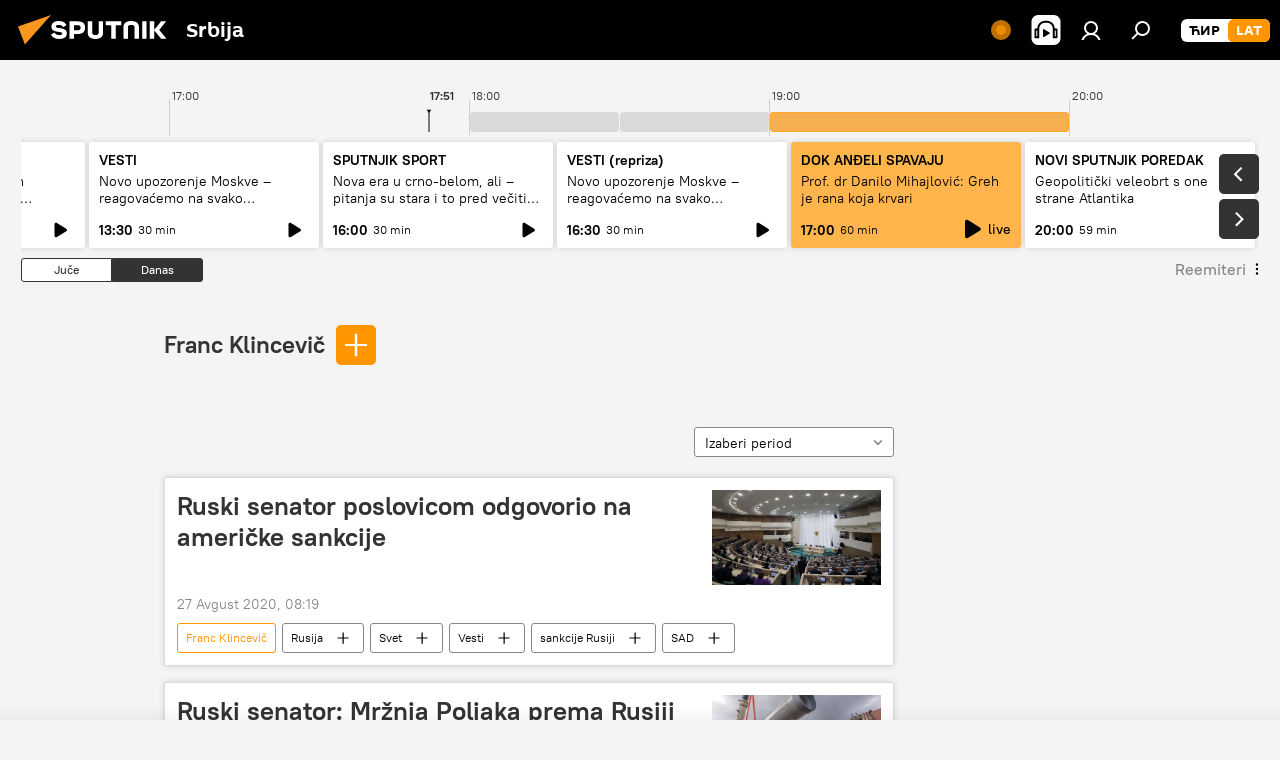

--- FILE ---
content_type: text/html; charset=utf-8
request_url: https://lat.sputnikportal.rs/person_Frants_Klintsevich/
body_size: 32412
content:
<!DOCTYPE html><html lang="rs" data-lang="srb" data-charset="Serbian-Latin" dir="ltr"><head prefix="og: http://ogp.me/ns# fb: http://ogp.me/ns/fb# article: http://ogp.me/ns/article#"><title>Franc Klincevič - najnovije vesti dana, najvažniji događaji na temu - Sputnik Srbija</title><meta name="description" content="Čitajte najnovije vesti dana na temu Franc Klincevič: Ruski senator poslovicom odgovorio na američke sankcije, Ruski senator: Mržnja Poljaka prema Rusiji potiče od mentaliteta"><meta name="keywords" content="franc klincevič, franc klincevič vesti, franc klincevič današnje vesti"><meta http-equiv="X-UA-Compatible" content="IE=edge,chrome=1"><meta http-equiv="Content-Type" content="text/html; charset=utf-8"><meta name="robots" content="index, follow, max-image-preview:large"><meta name="viewport" content="width=device-width, initial-scale=1.0, maximum-scale=1.0, user-scalable=yes"><meta name="HandheldFriendly" content="true"><meta name="MobileOptimzied" content="width"><meta name="referrer" content="always"><meta name="format-detection" content="telephone=no"><meta name="format-detection" content="address=no"><link rel="alternate" type="application/rss+xml" href="https://lat.sputnikportal.rs/export/rss2/archive/index.xml"><link rel="canonical" href="https://lat.sputnikportal.rs/person_Frants_Klintsevich/"><link rel="preconnect" href="https://cdn1.img.sputnikportal.rs/images/"><link rel="dns-prefetch" href="https://cdn1.img.sputnikportal.rs/images/"><link rel="alternate" hreflang="sr-Cyrl" href="https://sputnikportal.rs/person_Frants_Klintsevich/"><link rel="alternate" hreflang="sr-Latn" href="https://lat.sputnikportal.rs/person_Frants_Klintsevich/"><link rel="alternate" hreflang="x-default" href="https://sputnikportal.rs/person_Frants_Klintsevich/"><link rel="apple-touch-icon" sizes="57x57" href="https://cdn1.img.sputnikportal.rs/i/favicon/favicon-57x57.png"><link rel="apple-touch-icon" sizes="60x60" href="https://cdn1.img.sputnikportal.rs/i/favicon/favicon-60x60.png"><link rel="apple-touch-icon" sizes="72x72" href="https://cdn1.img.sputnikportal.rs/i/favicon/favicon-72x72.png"><link rel="apple-touch-icon" sizes="76x76" href="https://cdn1.img.sputnikportal.rs/i/favicon/favicon-76x76.png"><link rel="apple-touch-icon" sizes="114x114" href="https://cdn1.img.sputnikportal.rs/i/favicon/favicon-114x114.png"><link rel="apple-touch-icon" sizes="120x120" href="https://cdn1.img.sputnikportal.rs/i/favicon/favicon-120x120.png"><link rel="apple-touch-icon" sizes="144x144" href="https://cdn1.img.sputnikportal.rs/i/favicon/favicon-144x144.png"><link rel="apple-touch-icon" sizes="152x152" href="https://cdn1.img.sputnikportal.rs/i/favicon/favicon-152x152.png"><link rel="apple-touch-icon" sizes="180x180" href="https://cdn1.img.sputnikportal.rs/i/favicon/favicon-180x180.png"><link rel="icon" type="image/png" sizes="192x192" href="https://cdn1.img.sputnikportal.rs/i/favicon/favicon-192x192.png"><link rel="icon" type="image/png" sizes="32x32" href="https://cdn1.img.sputnikportal.rs/i/favicon/favicon-32x32.png"><link rel="icon" type="image/png" sizes="96x96" href="https://cdn1.img.sputnikportal.rs/i/favicon/favicon-96x96.png"><link rel="icon" type="image/png" sizes="16x16" href="https://cdn1.img.sputnikportal.rs/i/favicon/favicon-16x16.png"><link rel="manifest" href="/project_data/manifest.json?4"><meta name="msapplication-TileColor" content="#F4F4F4"><meta name="msapplication-TileImage" content="https://cdn1.img.sputnikportal.rs/i/favicon/favicon-144x144.png"><meta name="theme-color" content="#F4F4F4"><link rel="shortcut icon" href="https://cdn1.img.sputnikportal.rs/i/favicon/favicon.ico"><meta property="fb:app_id" content="478095125700675"><meta property="fb:pages" content="152587668165515"><meta name="analytics:lang" content="srb"><meta name="analytics:title" content="Franc Klincevič - najnovije vesti dana, najvažniji događaji na temu - Sputnik Srbija"><meta name="analytics:keyw" content="person_Frants_Klintsevich, person_Frants_Klintsevich"><meta name="analytics:rubric" content=""><meta name="analytics:tags" content="Franc Klincevič, Franc Klincevič"><meta name="analytics:site_domain" content="lat.sputnikportal.rs"><meta property="og:url" content="https://lat.sputnikportal.rs/person_Frants_Klintsevich/"><meta property="og:title" content="Franc Klincevič - najnovije vesti na temu"><meta property="og:description" content="Najnovije vesti na temu Franc Klincevič: Ruski senator poslovicom odgovorio na američke sankcije,Ruski senator: Mržnja Poljaka prema Rusiji potiče od mentaliteta"><meta property="og:type" content="website"><meta property="og:site_name" content="Sputnik Srbija"><meta property="og:locale" content="sr_RS"><meta property="og:image" content="https://cdn1.img.sputnikportal.rs/i/logo/logo-social.png"><meta property="og:image:width" content="2072"><meta name="relap-image" content="https://cdn1.img.sputnikportal.rs/i/logo/logo-social.png"><meta name="twitter:card" content="summary_large_image"><meta name="twitter:image" content="https://cdn1.img.sputnikportal.rs/i/logo/logo-social.png"><meta property="fb:pages" content="152587668165515"><link rel="preload" as="style" onload="this.onload=null;this.rel='stylesheet'" type="text/css" href="https://cdn1.img.sputnikportal.rs/css/libs/fonts.min.css?911eb65935"><link rel="stylesheet" type="text/css" href="https://cdn1.img.sputnikportal.rs/css/common.min.css?9ae217152"><link rel="stylesheet" type="text/css" href="https://cdn1.img.sputnikportal.rs/css/article.min.css?96b43666f"><link rel="stylesheet" type="text/css" href="https://cdn1.img.sputnikportal.rs/css/radioschedule.min.css?9d813b60f"><link rel="stylesheet" type="text/css" href="https://cdn1.img.sputnikportal.rs/css/rubric.min.css?915097e81b"><script src="https://cdn1.img.sputnikportal.rs/min/js/dist/head.js?9c9052ef3"></script><script data-iub-purposes="1">var _paq = _paq || []; (function() {var stackDomain = window.location.hostname.split('.').reverse();var domain = stackDomain[1] + '.' + stackDomain[0];_paq.push(['setCDNMask', new RegExp('cdn(\\w+).img.'+domain)]); _paq.push(['setSiteId', 'sputnik_rs']); _paq.push(['trackPageView']); _paq.push(['enableLinkTracking']); var d=document, g=d.createElement('script'), s=d.getElementsByTagName('script')[0]; g.type='text/javascript'; g.defer=true; g.async=true; g.src='//a.sputniknews.com/js/sputnik.js'; s.parentNode.insertBefore(g,s); } )();</script><script type="text/javascript" src="https://cdn1.img.sputnikportal.rs/min/js/libs/banners/adfx.loader.bind.js?98d724fe2"></script><script>
                (window.yaContextCb = window.yaContextCb || []).push(() => {
                    replaceOriginalAdFoxMethods();
                    window.Ya.adfoxCode.hbCallbacks = window.Ya.adfoxCode.hbCallbacks || [];
                })
            </script><!--V <head> saйta odin raz dobavьte kod zagruzčika-->
<script>window.yaContextCb = window.yaContextCb || []</script>
<script src="https://yandex.ru/ads/system/context.js" async></script></head><body id="body" data-ab="c" data-emoji="1" class="site_rs m-page-tag " data-tag="person_Frants_Klintsevich">
            
                <!-- Yandex.Metrika counter -->
                <script type="text/javascript" >
                   (function(m,e,t,r,i,k,a){m[i]=m[i]||function(){(m[i].a=m[i].a||[]).push(arguments)};
                   m[i].l=1*new Date();k=e.createElement(t),a=e.getElementsByTagName(t)[0],k.async=1,k.src=r,a.parentNode.insertBefore(k,a)})
                   (window, document, "script", "https://mc.yandex.ru/metrika/tag.js", "ym");

                   ym(27960909, "init", {
                        clickmap:true,
                        trackLinks:true,
                        accurateTrackBounce:true
                   });
                </script>
                <noscript><div><img src="https://mc.yandex.ru/watch/27960909" style="position:absolute; left:-9999px;" alt="" /></div></noscript>
                <!-- /Yandex.Metrika counter -->
            
        <div class="schema_org" itemscope="itemscope" itemtype="https://schema.org/WebSite"><meta itemprop="name" content="Sputnik Srbija"><meta itemprop="alternateName" content="Sputnik Srbija"><meta itemprop="description" content="Sputnjik je međunarodna medijska kuća. Objavljujemo najnovije vesti iz sveta, Srbije i regiona na srpskom jeziku. Najaktuelnije političke, ekonomske i društvene teme sa svih kontinenata."><a itemprop="url" href="https://lat.sputnikportal.rs" title="Sputnik Srbija"> </a><meta itemprop="image" content="https://lat.sputnikportal.rs/i/logo/logo.png"></div><div class="schema_org" itemscope="itemscope" itemtype="http://schema.org/WebPage"><a itemprop="url" href="https://lat.sputnikportal.rs/person_Frants_Klintsevich/" title="Franc Klincevič - najnovije vesti dana, najvažniji događaji na temu - Sputnik Srbija"> </a><meta itemprop="mainEntityOfPage" content="https://lat.sputnikportal.rs/person_Frants_Klintsevich/"><meta itemprop="name" content="Franc Klincevič - najnovije vesti dana, najvažniji događaji na temu - Sputnik Srbija"><meta itemprop="headline" content="Franc Klincevič - najnovije vesti dana, najvažniji događaji na temu - Sputnik Srbija"><meta itemprop="description" content="Čitajte najnovije vesti dana na temu Franc Klincevič: Ruski senator poslovicom odgovorio na američke sankcije, Ruski senator: Mržnja Poljaka prema Rusiji potiče od mentaliteta"><meta itemprop="genre" content="Vesti"><meta itemprop="keywords" content="franc klincevič, franc klincevič vesti, franc klincevič današnje vesti"></div><ul class="schema_org" itemscope="itemscope" itemtype="http://schema.org/BreadcrumbList"><li itemprop="itemListElement" itemscope="itemscope" itemtype="http://schema.org/ListItem"><meta itemprop="name" content="Sputnik Srbija"><meta itemprop="position" content="1"><meta itemprop="item" content="https://lat.sputnikportal.rs"><a itemprop="url" href="https://lat.sputnikportal.rs" title="Sputnik Srbija"> </a></li><li itemprop="itemListElement" itemscope="itemscope" itemtype="http://schema.org/ListItem"><meta itemprop="name" content="Franc Klincevič"><meta itemprop="position" content="2"><meta itemprop="item" content="https://lat.sputnikportal.rs/person_Frants_Klintsevich/"><a itemprop="url" href="https://lat.sputnikportal.rs/person_Frants_Klintsevich/" title="Franc Klincevič"> </a></li></ul><div class="page" id="page"><div id="alerts"><script type="text/template" id="alertAfterRegisterTemplate">
                    
                        <div class="auth-alert m-hidden" id="alertAfterRegister">
                            <div class="auth-alert__text">
                                <%- data.success_title %> <br />
                                <%- data.success_email_1 %>
                                <span class="m-email"></span>
                                <%- data.success_email_2 %>
                            </div>
                            <div class="auth-alert__btn">
                                <button class="form__btn m-min m-black confirmEmail">
                                    <%- data.send %>
                                </button>
                            </div>
                        </div>
                    
                </script><script type="text/template" id="alertAfterRegisterNotifyTemplate">
                    
                        <div class="auth-alert" id="alertAfterRegisterNotify">
                            <div class="auth-alert__text">
                                <%- data.golink_1 %>
                                <span class="m-email">
                                    <%- user.mail %>
                                </span>
                                <%- data.golink_2 %>
                            </div>
                            <% if (user.registerConfirmCount <= 2 ) {%>
                                <div class="auth-alert__btn">
                                    <button class="form__btn m-min m-black confirmEmail">
                                        <%- data.send %>
                                    </button>
                                </div>
                            <% } %>
                        </div>
                    
                </script></div><div class="anchor" id="anchor"><div class="header " id="header"><div class="m-relative"><div class="container m-header"><div class="header__wrap"><div class="header__name"><div class="header__logo"><a href="/" title="Sputnik Srbija"><svg xmlns="http://www.w3.org/2000/svg" width="176" height="44" viewBox="0 0 176 44" fill="none"><path class="chunk_1" fill-rule="evenodd" clip-rule="evenodd" d="M45.8073 18.3817C45.8073 19.5397 47.1661 19.8409 49.3281 20.0417C54.1074 20.4946 56.8251 21.9539 56.8461 25.3743C56.8461 28.7457 54.2802 30.9568 48.9989 30.9568C44.773 30.9568 42.1067 29.1496 41 26.5814L44.4695 24.5688C45.3754 25.9277 46.5334 27.0343 49.4005 27.0343C51.3127 27.0343 52.319 26.4296 52.319 25.5751C52.319 24.5665 51.6139 24.2163 48.3942 23.866C43.7037 23.3617 41.3899 22.0029 41.3899 18.5824C41.3899 15.9675 43.3511 13 48.9359 13C52.9611 13 55.6274 14.8095 56.4305 17.1746L53.1105 19.1358C53.0877 19.1012 53.0646 19.0657 53.041 19.0295C52.4828 18.1733 51.6672 16.9224 48.6744 16.9224C46.914 16.9224 45.8073 17.4758 45.8073 18.3817ZM67.4834 13.3526H59.5918V30.707H64.0279V26.0794H67.4484C72.1179 26.0794 75.0948 24.319 75.0948 19.6401C75.0854 15.3138 72.6199 13.3526 67.4834 13.3526ZM67.4834 22.206H64.0186V17.226H67.4834C69.8975 17.226 70.654 18.0291 70.654 19.6891C70.6587 21.6527 69.6524 22.206 67.4834 22.206ZM88.6994 24.7206C88.6994 26.2289 87.4924 27.0857 85.3794 27.0857C83.3178 27.0857 82.1597 26.2289 82.1597 24.7206V13.3526H77.7236V25.0264C77.7236 28.6477 80.7425 30.9615 85.4704 30.9615C89.9999 30.9615 93.1168 28.8601 93.1168 25.0264V13.3526H88.6808L88.6994 24.7206ZM136.583 13.3526H132.159V30.7023H136.583V13.3526ZM156.097 13.3526L149.215 21.9235L156.45 30.707H151.066L144.276 22.4559V30.707H139.85V13.3526H144.276V21.8021L151.066 13.3526H156.097ZM95.6874 17.226H101.221V30.707H105.648V17.226H111.181V13.3526H95.6874V17.226ZM113.49 18.7342C113.49 15.2134 116.458 13 121.085 13C125.715 13 128.888 15.0616 128.902 18.7342V30.707H124.466V18.935C124.466 17.6789 123.259 16.8734 121.146 16.8734C119.094 16.8734 117.926 17.6789 117.926 18.935V30.707H113.49V18.7342Z" fill="white"></path><path class="chunk_2" d="M41 7L14.8979 36.5862L8 18.431L41 7Z" fill="#F8961D"></path></svg></a></div><div class="header__project"><span class="header__project-title">Srbija</span></div></div><div class="header__controls" data-nosnippet=""><div class="share m-header" data-id="" data-url="https://lat.sputnikportal.rs" data-title=""></div><div class="header__menu"><span class="header__menu-item header__menu-live js__toggle-live m-online"></span><span class="header__menu-item header__menu-item-radioButton" id="radioButton" data-stream="https://nfw.ria.ru/flv/audio.aspx?ID=95025336&amp;type=mp3"><svg class="svg-icon"><use xmlns:xlink="http://www.w3.org/1999/xlink" xlink:href="/i/sprites/package/inline.svg?63#radio2"></use></svg></span><a href="#" class="header__menu-item m-login" title="Prijava" data-modal-open="authorization"><svg class="svg-icon"><use xmlns:xlink="http://www.w3.org/1999/xlink" xlink:href="/i/sprites/package/inline.svg?63#login"></use></svg></a><span class="header__menu-item" data-modal-open="search"><svg class="svg-icon"><use xmlns:xlink="http://www.w3.org/1999/xlink" xlink:href="/i/sprites/package/inline.svg?63#search"></use></svg></span></div><div class="switcher m-double"><div class="switcher__label"><span class="switcher__title">LAT</span><span class="switcher__icon"><svg class="svg-icon"><use xmlns:xlink="http://www.w3.org/1999/xlink" xlink:href="/i/sprites/package/inline.svg?63#arrowDown"></use></svg></span></div><div class="switcher__dropdown"><div translate="no" class="notranslate"><div class="switcher__list"><a href="https://sputnikportal.rs/person_Frants_Klintsevich/" class="switcher__link"><span class="switcher__project">Sputnik Srbija</span><span class="switcher__abbr" data-abbr="ĆIR">ĆIR</span></a><a href="https://lat.sputnikportal.rs" class="switcher__link m-selected"><span class="switcher__project">Sputnik Srbija</span><span class="switcher__abbr" data-abbr="LAT">LAT</span><i class="switcher__accept"><svg class="svg-icon"><use xmlns:xlink="http://www.w3.org/1999/xlink" xlink:href="/i/sprites/package/inline.svg?63#ok"></use></svg></i></a></div></div></div></div></div></div></div></div></div></div><script>var GLOBAL = GLOBAL || {}; GLOBAL.translate = {}; GLOBAL.rtl = 0; GLOBAL.lang = "srb"; GLOBAL.design = "rs"; GLOBAL.charset = "Serbian-Latin"; GLOBAL.project = "sputnik_rs"; GLOBAL.htmlCache = 1; GLOBAL.translate.search = {}; GLOBAL.translate.search.notFound = "Ništa nije pronađeno"; GLOBAL.translate.search.stringLenght = "Unesite više slova u pretragu"; GLOBAL.www = "https://lat.sputnikportal.rs"; GLOBAL.seo = {}; GLOBAL.seo.title = ""; GLOBAL.seo.keywords = ""; GLOBAL.seo.description = ""; GLOBAL.sock = {}; GLOBAL.sock.server = "https://cm.sputniknews.com/chat"; GLOBAL.sock.lang = "srb"; GLOBAL.sock.project = "sputnik_rs"; GLOBAL.social = {}; GLOBAL.social.fbID = "478095125700675"; GLOBAL.share = [ { name: 'telegram', mobile: false },{ name: 'twitter', mobile: false },{ name: 'whatsapp', mobile: false },{ name: 'viber', mobile: false },{ name: 'messenger', mobile: true } ]; GLOBAL.csrf_token = ''; GLOBAL.search = {}; GLOBAL.auth = {}; GLOBAL.auth.status = 'error'; GLOBAL.auth.provider = ''; GLOBAL.auth.twitter = '/id/twitter/request/'; GLOBAL.auth.facebook = '/id/facebook/request/'; GLOBAL.auth.vkontakte = '/id/vkontakte/request/'; GLOBAL.auth.google = '/id/google/request/'; GLOBAL.auth.ok = '/id/ok/request/'; GLOBAL.auth.apple = '/id/apple/request/'; GLOBAL.auth.moderator = ''; GLOBAL.user = {}; GLOBAL.user.id = ""; GLOBAL.user.emailActive = ""; GLOBAL.user.registerConfirmCount = 0; GLOBAL.chat = GLOBAL.chat || {}; GLOBAL.locale = {"convertDate":{"yesterday":"\u0408\u0443\u0447\u0435","hours":{"nominative":"%{s}","genitive":"%{s}"},"minutes":{"nominative":"%{s}","genitive":"%{s}"}},"id":{"is_id":"1","errors":{"email":"\u0423\u043d\u0435\u0441\u0438 \u043c\u0435\u0458\u043b","password":"\u0423\u043d\u0435\u0441\u0438 \u043b\u043e\u0437\u0438\u043d\u043a\u0443","wrong":"\u041d\u0435\u0438\u0441\u043f\u0440\u0430\u0432\u043d\u043e \u043a\u043e\u0440\u0438\u0441\u043d\u0438\u0447\u043a\u043e \u0438\u043c\u0435 \u0438\u043b\u0438 \u043b\u043e\u0437\u0438\u043d\u043a\u0430","wrongpassword":"\u041d\u0435\u0438\u0441\u043f\u0440\u0430\u0432\u043d\u0430 \u043b\u043e\u0437\u0438\u043d\u043a\u0430","wronglogin":"\u041f\u0440\u043e\u0432\u0435\u0440\u0438\u0442\u0435 \u043c\u0435\u0458\u043b \u0430\u0434\u0440\u0435\u0441\u0443","emptylogin":"\u041d\u0438\u0458\u0435 \u0443\u043d\u0435\u0442\u043e \u0438\u043c\u0435 \u043a\u043e\u0440\u0438\u0441\u043d\u0438\u043a\u0430","wrongemail":"\u041d\u0435\u0438\u0441\u043f\u0440\u0430\u0432\u043d\u0430 \u043c\u0435\u0458\u043b \u0430\u0434\u0440\u0435\u0441\u0430","passwordnotsimilar":"\u0423\u043d\u0435\u0442\u0438 \u043f\u043e\u0434\u0430\u0446\u0438 \u0441\u0435 \u043d\u0435 \u043f\u043e\u043a\u043b\u0430\u043f\u0430\u0458\u0443","wrongcode":"\u041d\u0435\u0438\u0441\u043f\u0440\u0430\u0432\u0430\u043d \u043a\u043e\u0434","wrongname":"\u041a\u043e\u0440\u0438\u0441\u043d\u0438\u0447\u043a\u043e \u0438\u043c\u0435 \u0458\u0435 \u0432\u0435\u045b \u0443 \u0443\u043f\u043e\u0442\u0440\u0435\u0431\u0438","send":"\u041c\u0435\u0458\u043b \u0458\u0435 \u043f\u043e\u0441\u043b\u0430\u0442!","notsend":"\u0413\u0440\u0435\u0448\u043a\u0430! \u041d\u0438\u0458\u0435 \u043c\u043e\u0433\u0443\u045b\u0435 \u043f\u043e\u0441\u043b\u0430\u0442\u0438 \u043c\u0435\u0458\u043b","anothersoc":"\u0414\u0440\u0443\u0433\u0438 \u043d\u0430\u043b\u043e\u0433 \u0458\u0435 \u0432\u0435\u045b \u043f\u043e\u0432\u0435\u0437\u0430\u043d \u0441\u0430 \u043e\u0432\u0438\u043c \u043f\u0440\u043e\u0444\u0438\u043b\u043e\u043c","acclink":"\u041d\u0430\u043b\u043e\u0437\u0438 \u0441\u0443 \u0443\u0441\u043f\u0435\u0448\u043d\u043e \u043f\u043e\u0432\u0435\u0437\u0430\u043d\u0438!","emailexist":"\u041a\u043e\u0440\u0438\u0441\u043d\u0438\u043a \u0441\u0430 \u0443\u043d\u0435\u0442\u0438\u043c \u043c\u0435\u0458\u043b\u043e\u043c \u0432\u0435\u045b \u043f\u043e\u0441\u0442\u043e\u0458\u0438","emailnotexist":"\u0413\u0440\u0435\u0448\u043a\u0430! \u041a\u043e\u0440\u0438\u0441\u043d\u0438\u043a \u0441\u0430 \u0443\u043d\u0435\u0442\u0438\u043c \u043c\u0435\u0458\u043b\u043e\u043c \u0432\u0435\u045b \u043f\u043e\u0441\u0442\u043e\u0458\u0438","recoveryerror":"\u0413\u0440\u0435\u0448\u043a\u0430 \u043f\u0440\u0438\u043b\u0438\u043a\u043e\u043c \u043f\u0440\u043e\u043c\u0435\u043d\u0435 \u043b\u043e\u0437\u0438\u043d\u043a\u0435. \u041f\u043e\u043a\u0443\u0448\u0430\u0458\u0442\u0435 \u043f\u043e\u043d\u043e\u0432\u043e!","alreadyactive":"\u0412\u0430\u0448 \u043d\u0430\u043b\u043e\u0433 \u0458\u0435 \u0432\u0435\u045b \u0430\u043a\u0442\u0438\u0432\u0430\u043d","autherror":"\u0413\u0440\u0435\u0448\u043a\u0430 \u043f\u0440\u0438\u043b\u0438\u043a\u043e\u043c \u043f\u0440\u0438\u0458\u0430\u0432\u0459\u0438\u0432\u0430\u045a\u0430. \u041c\u043e\u043b\u0438\u043c\u043e \u0432\u0430\u0441 \u0434\u0430 \u043f\u043e\u043a\u0443\u0448\u0430\u0442\u0435 \u043a\u0430\u0441\u043d\u0438\u0458\u0435 \u0438\u043b\u0438 \u0434\u0430 \u0441\u0435 \u043e\u0431\u0440\u0430\u0442\u0438\u0442\u0435 \u0441\u043b\u0443\u0436\u0431\u0438 \u0437\u0430 \u0442\u0435\u0445\u043d\u0438\u0447\u043a\u0443 \u043f\u043e\u0434\u0440\u0448\u043a\u0443","codeerror":"\u0413\u0440\u0435\u0448\u043a\u0430 \u043f\u0440\u0438 \u0433\u0435\u043d\u0435\u0440\u0438\u0441\u0430\u045a\u0443 \u043a\u043e\u0434\u0430 \u0437\u0430 \u043f\u043e\u0442\u0432\u0440\u0434\u0443 \u0440\u0435\u0433\u0438\u0441\u0442\u0440\u0430\u0446\u0438\u0458\u0435. \u041c\u043e\u043b\u0438\u043c\u043e \u0432\u0430\u0441 \u0434\u0430 \u043f\u043e\u043a\u0443\u0448\u0430\u0442\u0435 \u043a\u0430\u0441\u043d\u0438\u0458\u0435 \u0438\u043b\u0438 \u0434\u0430 \u0441\u0435 \u043e\u0431\u0440\u0430\u0442\u0438\u0442\u0435 \u0441\u043b\u0443\u0436\u0431\u0438 \u0437\u0430 \u0442\u0435\u0445\u043d\u0438\u0447\u043a\u0443 \u043f\u043e\u0434\u0440\u0448\u043a\u0443","global":"\u0413\u0440\u0435\u0448\u043a\u0430. \u041c\u043e\u043b\u0438\u043c\u043e \u0432\u0430\u0441 \u0434\u0430 \u043f\u043e\u043a\u0443\u0448\u0430\u0442\u0435 \u043a\u0430\u0441\u043d\u0438\u0458\u0435 \u0438\u043b\u0438 \u0434\u0430 \u0441\u0435 \u043e\u0431\u0440\u0430\u0442\u0438\u0442\u0435 \u0441\u043b\u0443\u0436\u0431\u0438 \u0437\u0430 \u0442\u0435\u0445\u043d\u0438\u0447\u043a\u0443 \u043f\u043e\u0434\u0440\u0448\u043a\u0443.","registeremail":[],"linkprofile":[],"confirm":[],"block":[],"del":[],"confirmation":[],"linkDeleted":[]},"links":{"login":"\u041f\u0440\u0438\u0458\u0430\u0432\u0438 \u0441\u0435","register":"\u0420\u0435\u0433\u0438\u0441\u0442\u0440\u0430\u0446\u0438\u0458\u0430","forgotpassword":"\u041f\u0440\u043e\u043c\u0435\u043d\u0438 \u043b\u043e\u0437\u0438\u043d\u043a\u0443","privacy":"Polityka prywatno\u015bci"},"auth":{"title":"\u041f\u0440\u0438\u0458\u0430\u0432\u0430","email":"\u041f\u043e\u0448\u0442\u0430","password":"\u041b\u043e\u0437\u0438\u043d\u043a\u0430","login":"\u041f\u0440\u0438\u0458\u0430\u0432\u0438 \u0441\u0435","recovery":"\u041f\u043e\u0432\u0440\u0430\u0442\u0438 \u0438\u0437\u0433\u0443\u0431\u0459\u0435\u043d\u0443 \u043b\u043e\u0437\u0438\u043d\u043a\u0443","registration":"\u0420\u0435\u0433\u0438\u0441\u0442\u0440\u0430\u0446\u0438\u0458\u0430","social":{"title":"\u0414\u0440\u0443\u0433\u0438 \u043d\u0430\u0447\u0438\u043d\u0438 \u043f\u0440\u0438\u0458\u0430\u0432\u0459\u0438\u0432\u0430\u045a\u0430","comment":[],"vk":"VK","ok":"Odnoklassniki","google":"Google","apple":"Apple"}},"confirm_no":{"title":"\u041b\u0438\u043d\u043a \u0458\u0435 \u0438\u0441\u0442\u0435\u043a\u0430\u043e","send":"\u041f\u043e\u043d\u043e\u0432\u043e \u043f\u043e\u0448\u0430\u0459\u0438 \u043c\u0435\u0458\u043b","back":"\u041d\u0430\u0437\u0430\u0434"},"login":{"title":"\u0410\u0443\u0442\u043e\u0440\u0438\u0437\u0430\u0446\u0438\u0458\u0430","email":"\u041c\u0435\u0458\u043b:","password":"\u041b\u043e\u0437\u0438\u043d\u043a\u0430:","remember":"\u0417\u0430\u043f\u0430\u043c\u0442\u0438 \u043c\u0435","signin":"\u0423\u043b\u043e\u0433\u0443\u0458 \u0441\u0435","social":{"label":"\u0414\u0440\u0443\u0433\u0438 \u043d\u0430\u0447\u0438\u043d\u0438 \u043f\u0440\u0438\u0458\u0430\u0432\u0435","anotheruserlink":"\u041e\u0432\u0430\u0458 \u043d\u0430\u043b\u043e\u0433 \u0458\u0435 \u043f\u043e\u0432\u0435\u0437\u0430\u043d \u0441\u0430 \u0434\u0440\u0443\u0433\u0438\u043c \u043f\u0440\u043e\u0444\u0438\u043b\u043e\u043c."}},"register":{"title":"\u0420\u0435\u0433\u0438\u0441\u0442\u0440\u0430\u0446\u0438\u0458\u0430","email":"\u041f\u043e\u0448\u0442\u0430","password":"\u041b\u043e\u0437\u0438\u043d\u043a\u0430","button":"\u0420\u0435\u0433\u0438\u0441\u0442\u0440\u0443\u0458 \u0441\u0435","confirm":"\u041f\u043e\u0442\u0432\u0440\u0434\u0438 \u043b\u043e\u0437\u0438\u043d\u043a\u0443","captcha":"\u0423\u043d\u0435\u0441\u0438 \u043a\u043e\u0434 \u0441\u0430 \u0441\u043b\u0438\u043a\u0435","requirements":"\u041f\u043e\u0459\u0430 \u043a\u043e\u0458\u0430 \u0441\u0443 \u043e\u0431\u0430\u0432\u0435\u0437\u043d\u0430","password_length":"\u041d\u0430\u0458\u043c\u0430\u045a\u0435 9 \u0441\u0438\u043c\u0431\u043e\u043b\u0430 \u0438 \u0458\u0435\u0434\u043d\u0430 \u0446\u0438\u0444\u0440\u0430","success":[],"confirmemail":"\u041c\u043e\u043b\u0438\u043c\u043e \u0432\u0430\u0441 \u0434\u0430 \u043f\u043e\u0442\u0432\u0440\u0434\u0438\u0442\u0435 \u0432\u0430\u0448 \u043c\u0435\u0458\u043b \u043a\u0430\u043a\u043e \u0431\u0438\u0441\u0442\u0435 \u043d\u0430\u0441\u0442\u0430\u0432\u0438\u043b\u0438.","confirm_personal":[],"login":"\u041f\u0440\u0438\u0458\u0430\u0432\u0438 \u0441\u0435 \u043f\u043e\u043c\u043e\u045b\u0443 \u043a\u043e\u0440\u0438\u0441\u043d\u0438\u0447\u043a\u043e\u0433 \u0438\u043c\u0435\u043d\u0430 \u0438 \u043b\u043e\u0437\u0438\u043d\u043a\u0435","social":{"title":"\u0414\u0440\u0443\u0433\u0438 \u043d\u0430\u0447\u0438\u043d\u0438 \u043f\u0440\u0438\u0458\u0430\u0432\u0459\u0438\u0432\u0430\u045a\u0430","comment":[],"vk":"VK","ok":"Odnoklassniki","google":"Google","apple":"Apple"}},"register_social":{"title":"\u0420\u0435\u0433\u0438\u0441\u0442\u0440\u0430\u0446\u0438\u0458\u0430","email":"\u041f\u043e\u0448\u0442\u0430","registration":"\u0420\u0435\u0433\u0438\u0441\u0442\u0440\u0443\u0458 \u0441\u0435","confirm_personal":[],"back":"\u041d\u0430\u0437\u0430\u0434"},"register_user":{"title":"\u0412\u0430\u0448\u0438 \u043f\u043e\u0434\u0430\u0446\u0438","name":"\u0418\u043c\u0435","lastname":"\u041f\u0440\u0435\u0437\u0438\u043c\u0435","loadphoto":[],"photo":"\u0418\u0437\u0430\u0431\u0435\u0440\u0438 \u0444\u043e\u0442\u043e\u0433\u0440\u0430\u0444\u0438\u0458\u0443","save":"\u0421\u0430\u0447\u0443\u0432\u0430\u0458"},"recovery_password":{"title":"\u041f\u043e\u0432\u0440\u0430\u0442\u0438 \u0438\u0437\u0433\u0443\u0431\u0459\u0435\u043d\u0443 \u043b\u043e\u0437\u0438\u043d\u043a\u0443","email":"\u041f\u043e\u0448\u0442\u0430","next":"\u041d\u0430\u0441\u0442\u0430\u0432\u0438","new_password":"\u041d\u043e\u0432\u0430 \u043b\u043e\u0437\u0438\u043d\u043a\u0430","confirm_password":"\u041f\u043e\u0442\u0432\u0440\u0434\u0438 \u043b\u043e\u0437\u0438\u043d\u043a\u0443","back":"\u041d\u0430\u0437\u0430\u0434","send":"\u041f\u043e\u0441\u043b\u0430\u0442 \u0458\u0435 \u043b\u0438\u043d\u043a \u0437\u0430 \u043f\u0440\u043e\u043c\u0435\u043d\u0443 \u043b\u043e\u0437\u0438\u043d\u043a\u0435","done":"\u0413\u043e\u0442\u043e\u0432\u043e","change_and_login":"\u041f\u0440\u043e\u043c\u0435\u043d\u0438 \u043b\u043e\u0437\u0438\u043d\u043a\u0443 \u0438 \u0443\u043b\u043e\u0433\u0443\u0458 \u0441\u0435"},"deleteaccount":{"title":"\u0411\u0440\u0438\u0441\u0430\u045a\u0435 \u043f\u0440\u043e\u0444\u0438\u043b\u0430 \u043d\u0430 \u043f\u043e\u0440\u0442\u0430\u043b\u0443 \u0421\u043f\u0443\u0442\u045a\u0438\u043a \u0421\u0440\u0431\u0438\u0458\u0430","body":"\u0414\u0430 \u043b\u0438 \u0437\u0430\u0438\u0441\u0442\u0430 \u0436\u0435\u043b\u0438\u0442\u0435 \u0434\u0430 \u043e\u0431\u0440\u0438\u0448\u0435\u0442\u0435 \u043f\u0440\u043e\u0444\u0438\u043b?","success":[],"action":"\u041e\u0431\u0440\u0438\u0448\u0438 \u043d\u0430\u043b\u043e\u0433"},"passwordrecovery":{"title":"\u041f\u0440\u043e\u043c\u0435\u043d\u0438 \u043b\u043e\u0437\u0438\u043d\u043a\u0443","password":"\u041d\u043e\u0432\u0430 \u043b\u043e\u0437\u0438\u043d\u043a\u0430","confirm":"\u041f\u043e\u0442\u0432\u0440\u0434\u0438\u0442\u0435 \u043d\u043e\u0432\u0443 \u043b\u043e\u0437\u0438\u043d\u043a\u0443","email":"\u041c\u0435\u0458\u043b","send":[],"success":[],"alert":"\n \u041f\u043e\u0441\u043b\u0430\u0442\u043e \u0432\u0430\u043c \u0458\u0435 \u043e\u0431\u0430\u0432\u0435\u0448\u0442\u0435\u045a\u0435 \u043d\u0430 \u043c\u0435\u0458\u043b. \u041a\u0430\u043a\u043e \u0431\u0438\u0441\u0442\u0435 \u043f\u0440\u043e\u043c\u0435\u043d\u0438\u043b\u0438 \u043b\u043e\u0437\u0438\u043d\u043a\u0443 \u043f\u0440\u0430\u0442\u0438\u0442\u0435 \u043b\u0438\u043d\u043a.\n "},"registerconfirm":{"success":"\u0423\u0441\u043f\u0435\u0448\u043d\u043e \u0441\u0442\u0435 \u043a\u0440\u0435\u0438\u0440\u0430\u043b\u0438 \u043d\u0430\u043b\u043e\u0433!","error":"\u0413\u0440\u0435\u0448\u043a\u0430 \u043f\u0440\u0438\u043b\u0438\u043a\u043e\u043c \u0440\u0435\u0433\u0438\u0441\u0442\u0430\u0446\u0438\u0458\u0435. \u041c\u043e\u043b\u0438\u043c\u043e \u0432\u0430\u0441, \u043f\u043e\u043a\u0443\u0448\u0430\u0458\u0442\u0435 \u043f\u043e\u043d\u043e\u0432\u043e \u0438\u043b\u0438 \u0441\u0435 \u043e\u0431\u0440\u0430\u0442\u0438\u0442\u0435 \u0441\u043b\u0443\u0436\u0431\u0438 \u0437\u0430 \u0442\u0435\u0445\u043d\u0438\u0447\u043a\u0443 \u043f\u043e\u0434\u0440\u0448\u043a\u0443. "},"restoreaccount":{"title":"\u041e\u0431\u043d\u043e\u0432\u0438 \u043d\u0430\u043b\u043e\u0433","confirm":"\u0416\u0435\u043b\u0438\u0442\u0435 \u043b\u0438 \u0434\u0430 \u043e\u0431\u043d\u043e\u0432\u0438\u0442\u0435 \u0432\u0430\u0448 \u043d\u0430\u043b\u043e\u0433?","error":"\u0413\u0440\u0435\u0448\u043a\u0430! \u041d\u0438\u0458\u0435 \u043c\u043e\u0433\u0443\u045b\u0435 \u043e\u0431\u043d\u0430\u0432\u0459\u0430\u045a\u0435 \u043d\u0430\u043b\u043e\u0433\u0430","success":"\u0412\u0430\u0448 \u043d\u0430\u043b\u043e\u0433 \u0458\u0435 \u043e\u0431\u043d\u043e\u0432\u0459\u0435\u043d"},"localaccount":{"exist":"\u0418\u043c\u0430\u043c \u043d\u0430\u043b\u043e\u0433 \u043d\u0430 \u043f\u043e\u0440\u0442\u0430\u043b\u0443 \u0421\u043f\u0443\u0442\u045a\u0438\u043a \u0421\u0440\u0431\u0438\u0458\u0430","notexist":"\u041d\u0435\u043c\u0430\u043c \u043d\u0430\u043b\u043e\u0433 \u043d\u0430 \u043f\u043e\u0440\u0442\u0430\u043b\u0443 \u0421\u043f\u0443\u0442\u045a\u0438\u043a \u0421\u0440\u0431\u0438\u0458\u0430","title":"\u0420\u0435\u0433\u0438\u0441\u0442\u0440\u0430\u0446\u0438\u0458\u0430","profile":"\u0414\u0430 \u043b\u0438 \u0438\u043c\u0430\u0442\u0435 \u043d\u0430\u043b\u043e\u0433 \u043d\u0430 \u043f\u043e\u0440\u0442\u0430\u043b\u0443 \u0421\u043f\u0443\u0442\u045a\u0438\u043a \u0421\u0440\u0431\u0438\u0458\u0430?","hello":[]},"button":{"ok":"\u041e\u043a","yes":"\u0414\u0430","no":"\u041d\u0435","next":"\u0414\u0430\u0459\u0435","close":"\u0417\u0430\u0442\u0432\u043e\u0440\u0438","profile":"\u041c\u043e\u0458 \u043f\u0440\u043e\u0444\u0438\u043b","recover":"\u041e\u0431\u043d\u0430\u0432\u0459\u0430\u045a\u0435","register":"\u0420\u0435\u0433\u0438\u0441\u0442\u0440\u0430\u0446\u0438\u0458\u0430","delete":"\u041e\u0431\u0440\u0438\u0448\u0438","subscribe":"\u041f\u0440\u0438\u0458\u0430\u0432\u0438 \u0441\u0435 "},"message":{"errors":{"empty":[],"notfound":[],"similar":[]}},"profile":{"title":"\u041c\u043e\u0458 \u043f\u0440\u043e\u0444\u0438\u043b","tabs":{"profile":"\u041f\u0440\u043e\u0444\u0438\u043b","notification":"\u041f\u043e\u0442\u0432\u0440\u0434\u0435","newsletter":"\u041f\u0440\u0435\u0442\u043f\u043b\u0430\u0442\u0435","settings":"\u041f\u043e\u0434\u0435\u0448\u0430\u0432\u0430\u045a\u0430"},"uploadphoto":{"hover":"\u0423\u0447\u0438\u0442\u0430\u0458\u0442\u0435 \u043d\u043e\u0432\u0443 \u0444\u043e\u0442\u043e\u0433\u0440\u0430\u0444\u0438\u0458\u0443 \u0438\u043b\u0438 \u0458\u0435 \u043f\u0440\u0435\u0432\u0443\u0446\u0438\u0442\u0435 \u0443 \u043e\u0432\u043e \u043f\u043e\u0459\u0435","hover_mobile":"\u0423\u0447\u0438\u0442\u0430\u0458\u0442\u0435 \u043d\u043e\u0432\u0443 \u0444\u043e\u0442\u043e\u0433\u0440\u0430\u0444\u0438\u0458\u0443 \u0438\u043b\u0438 \u0458\u0435 \u043f\u0440\u0435\u0432\u0443\u0446\u0438\u0442\u0435 \u0443 \u043e\u0432\u043e \u043f\u043e\u0459\u0435"},"edit":{"firstname":"\u0418\u043c\u0435","lastname":"\u041f\u0440\u0435\u0437\u0438\u043c\u0435","change":"\u041f\u0440\u043e\u043c\u0435\u043d\u0438","save":"\u0421\u0430\u0447\u0443\u0432\u0430\u0458"},"logout":"\u0418\u0437\u0430\u0452\u0438","unblock":"\u0414\u043e\u0437\u0432\u043e\u043b\u0438","block":"\u0411\u043b\u043e\u043a\u0438\u0440\u0430\u0458","auth":"\u041f\u0440\u0438\u0458\u0430\u0432\u0438 \u0441\u0435","wrongname":"\u041a\u043e\u0440\u0438\u0441\u043d\u0438\u0447\u043a\u043e \u0438\u043c\u0435 \u0458\u0435 \u0432\u0435\u045b \u0443 \u0443\u043f\u043e\u0442\u0440\u0435\u0431\u0438","send_link":"\u041f\u043e\u0441\u043b\u0430\u0442 \u0458\u0435 \u043b\u0438\u043d\u043a","pass_change_title":"\u0423\u0441\u043f\u0435\u0448\u043d\u043e \u0441\u0442\u0435 \u043f\u0440\u043e\u043c\u0435\u043d\u0438\u043b\u0438 \u043b\u043e\u0437\u0438\u043d\u043a\u0443!"},"notification":{"title":"\u041e\u0431\u0430\u0432\u0435\u0448\u0442\u0435\u045a\u0430","email":"\u041f\u043e\u0448\u0442\u043e\u043c","site":"\u041d\u0430 \u0441\u0430\u0458\u0442\u0443","now":"\u041e\u0434\u043c\u0430\u0445","onetime":"\u0408\u0435\u0434\u043d\u043e\u043c \u0434\u043d\u0435\u0432\u043d\u043e","answer":"\u0418\u043c\u0430\u0442\u0435 \u043e\u0434\u0433\u043e\u0432\u043e\u0440 \u0443 \u045b\u0430\u0441\u043a\u0430\u045a\u0443","just":"\u0421\u0430\u0434\u0430"},"settings":{"email":"\u041f\u043e\u0448\u0442\u0430","password":"\u041b\u043e\u0437\u0438\u043d\u043a\u0430","new_password":"\u041d\u043e\u0432\u0430 \u043b\u043e\u0437\u0438\u043d\u043a\u0430","new_password_again":"\u041f\u043e\u0442\u0432\u0440\u0434\u0438 \u043d\u043e\u0432\u0443 \u043b\u043e\u0437\u0438\u043d\u043a\u0443","password_length":"\u041d\u0430\u0458\u043c\u0430\u045a\u0435 9 \u0441\u0438\u043c\u0431\u043e\u043b\u0430 \u0438 \u0458\u0435\u0434\u043d\u0430 \u0446\u0438\u0444\u0440\u0430","password_changed":"\u0423\u0441\u043f\u0435\u0448\u043d\u043e \u0441\u0442\u0435 \u043f\u0440\u043e\u043c\u0435\u043d\u0438\u043b\u0438 \u043b\u043e\u0437\u0438\u043d\u043a\u0443!","accept":"\u041f\u043e\u0442\u0432\u0440\u0434\u0430 \u043f\u0440\u0435\u0442\u043f\u043b\u0430\u0442\u0435","social_title":"\u0414\u0440\u0443\u0448\u0442\u0432\u0435\u043d\u0435 \u043c\u0440\u0435\u0436\u0435","social_show":"\u041f\u0440\u0438\u043a\u0430\u0436\u0438 \u0443 \u043f\u0440\u043e\u0444\u0438\u043b\u0443","enable":"\u0423\u043a\u0459\u0443\u0447\u0438","disable":"\u0418\u0441\u043a\u0459\u0443\u0447\u0438","remove":"\u041e\u0431\u0440\u0438\u0448\u0438 \u043f\u0440\u043e\u0444\u0438\u043b","remove_title":"\u0414\u0430 \u043b\u0438 \u0437\u0430\u0438\u0441\u0442\u0430 \u0436\u0435\u043b\u0438\u0442\u0435 \u0434\u0430 \u043e\u0431\u0440\u0438\u0448\u0435\u0442\u0435 \u043f\u0440\u043e\u0444\u0438\u043b?","remove_cancel":"\u041e\u0442\u043a\u0430\u0436\u0438","remove_accept":"\u041e\u0431\u0440\u0438\u0448\u0438","download_description":"You can download the personal data processed during the use of your personal account function\u0430l at any moment","download":"The file will download as an XML"},"social":{"title":"\u041f\u0440\u043e\u0444\u0438\u043b \u043d\u0430 \u0434\u0440\u0443\u0448\u0442\u0432\u0435\u043d\u0438\u043c \u043c\u0440\u0435\u0436\u0430\u043c\u0430"},"stat":{"reactions":{"nominative":"\u0440\u0435\u0430\u043a\u0446\u0438\u0458\u0430","genitive_singular":"\u0440\u0435\u0430\u043a\u0446\u0438\u0458\u0435","genitive_plural":"\u0440\u0435\u0430\u043a\u0446\u0438\u0458\u0430"},"comments":{"nominative":"\u043a\u043e\u043c\u0435\u043d\u0442\u0430\u0440","genitive_singular":"\u043a\u043e\u043c\u0435\u043d\u0442\u0430\u0440\u0438","genitive_plural":"\u043a\u043e\u043c\u0435\u043d\u0442\u0430\u0440\u0430"},"year":{"nominative":"\u0433\u043e\u0434\u0438\u043d\u0430","genitive_singular":"\u0433\u043e\u0434\u0438\u043d\u0435","genitive_plural":"\u0433\u043e\u0434\u0438\u043d\u0435"},"month":{"nominative":"\u043c\u0435\u0441\u0435\u0446","genitive_singular":"\u043c\u0435\u0441\u0435\u0446\u0430","genitive_plural":"\u043c\u0435\u0441\u0435\u0446\u0438"},"day":{"nominative":"\u0434\u0430\u043d","genitive_singular":"\u0434\u0430\u043d\u0430","genitive_plural":"\u0434\u0430\u043d\u0430"},"hour":{"nominative":"\u0441\u0430\u0442","genitive_singular":"\u0441\u0430\u0442\u0430","genitive_plural":"\u0441\u0430\u0442\u0438"},"min":{"nominative":"\u043c\u0438\u043d\u0443\u0442\u0430","genitive_singular":"\u043c\u0438\u043d\u0443\u0442\u0438","genitive_plural":"\u043c\u0438\u043d\u0443\u0442"},"on_site":" \u043d\u0430 \u0441\u0430\u0458\u0442\u0443","one_day":" 1 \u0434\u0430\u043d \u043d\u0430 \u0441\u0430\u0458\u0442\u0443"},"newsletter":{"title":"\u0412\u0430\u0448\u0435 \u043f\u0440\u0438\u0458\u0430\u0432\u0435 \u0437\u0430 \u043e\u0431\u0430\u0432\u0435\u0448\u0442\u0435\u045a\u0430","day":"\u0421\u0432\u0430\u043a\u043e\u0434\u043d\u0435\u0432\u043d\u0430","week":"\u041d\u0435\u0434\u0435\u0459\u043d\u0430","special":"\u0421\u043f\u0435\u0446\u0438\u0458\u0430\u043b\u043d\u0430 \u043e\u0431\u0430\u0432\u0435\u0448\u0442\u0435\u045a\u0430","no":"\u0408\u043e\u0448 \u0443\u0432\u0435\u043a \u0441\u0435 \u043d\u0438\u0441\u0442\u0435 \u043f\u0440\u0438\u0458\u0430\u0432\u0438\u043b\u0438 \u0437\u0430 \u043e\u0431\u0430\u0432\u0435\u0448\u0442\u0435\u045a\u0430"},"public":{"block":"\u041a\u043e\u0440\u0438\u0441\u043d\u0438\u043a \u0458\u0435 \u0431\u043b\u043e\u043a\u0438\u0440\u0430\u043d","lastvisit":"\u041f\u043e\u0441\u043b\u0435\u0434\u045a\u0430 \u043f\u043e\u0441\u0435\u0442\u0430:"}},"chat":{"report":"\u0416\u0430\u043b\u0431\u0435","answer":"\u041e\u0434\u0433\u043e\u0432\u043e\u0440\u0438","block":[],"return":"\u041f\u043e\u043d\u043e\u0432\u043e \u043c\u043e\u0436\u0435\u0442\u0435 \u0434\u0430 \u0443\u0447\u0435\u0441\u0442\u0432\u0443\u0458\u0435\u0442\u0435 \u0437\u0430:","feedback":[],"closed":"\u0420\u0430\u0437\u0433\u043e\u0432\u043e\u0440 \u0458\u0435 \u0437\u0430\u0432\u0440\u0448\u0435\u043d. \u0423 \u0434\u0438\u0441\u043a\u0443\u0441\u0438\u0458\u0438 \u043c\u043e\u0436\u0435\u0442\u0435 \u0443\u0447\u0435\u0441\u0442\u0432\u043e\u0432\u0430\u0442\u0438 24 \u0441\u0430\u0442\u0430 \u043e\u0434 \u043e\u0431\u0458\u0430\u0432\u0459\u0438\u0432\u0430\u045a\u0430 \u0447\u043b\u0430\u043d\u043a\u0430. ","auth":[],"message":"\u041e\u0431\u0430\u0432\u0435\u0448\u0442\u0435\u045a\u0435...","moderation":{"hide":"\u0421\u0430\u043a\u0440\u0438\u0458 \u043a\u043e\u043c\u0435\u043d\u0442\u0430\u0440","show":"\u041f\u0440\u0438\u043a\u0430\u0436\u0438 \u043a\u043e\u043c\u0435\u043d\u0442\u0430\u0440\u0435","block":"\u0411\u043b\u043e\u043a\u0438\u0440\u0430\u0458 \u043a\u043e\u0440\u0438\u0441\u043d\u0438\u043a\u0430","unblock":"\u041e\u0434\u0431\u043b\u043e\u043a\u0438\u0440\u0430\u0458 \u043a\u043e\u0440\u0438\u0441\u043d\u0438\u043a\u0430","hideall":"\u0421\u0430\u043a\u0440\u0438\u0458 \u0441\u0432\u0435 \u043a\u043e\u043c\u0435\u043d\u0442\u0430\u0440\u0435 \u043a\u043e\u0440\u0438\u0441\u043d\u0438\u043a\u0430","showall":"\u041f\u0440\u0438\u043a\u0430\u0436\u0438 \u0441\u0432\u0435 \u043a\u043e\u043c\u0435\u043d\u0442\u0430\u0440\u0435 \u043a\u043e\u0440\u0438\u0441\u043d\u0438\u043a\u0430","deselect":"\u0423\u043a\u043b\u043e\u043d\u0438 \u043e\u0437\u043d\u0430\u0447\u0435\u043d\u043e"},"external_link_title":"\u0418\u0434\u0438 \u043d\u0430 \u043b\u0438\u043d\u043a","external_link_title_body":[],"report_send":"\u0416\u0430\u043b\u0431\u0430 \u043d\u0430 \u043a\u043e\u043c\u0435\u043d\u0442\u0430\u0440\u0435 \u0458\u0435 \u043f\u043e\u0441\u043b\u0430\u0442\u0430 \u0430\u0434\u043c\u0438\u043d\u0438\u0441\u0442\u0440\u0430\u0442\u043e\u0440\u0443 \u0441\u0430\u0458\u0442\u0430","message_remove":"\u0410\u0443\u0442\u043e\u0440 \u0458\u0435 \u043e\u0431\u0440\u0438\u0441\u0430\u043e \u043a\u043e\u043c\u0435\u043d\u0442\u0430\u0440","yesterday":"\u0408\u0443\u0447\u0435","you_block":"\u0411\u043b\u043e\u043a\u0438\u0440\u0430\u043b\u0438 \u0441\u0442\u0435 \u043a\u043e\u043c\u0435\u043d\u0442\u0430\u0440\u0435 \u043e\u0432\u043e\u0433 \u043a\u043e\u0440\u0438\u0441\u043d\u0438\u043a\u0430","unblock":"\u0414\u0435\u0431\u043b\u043e\u043a\u0438\u0440\u0430\u0442\u0438","blocked_users":"\u0411\u043b\u043e\u043a\u0438\u0440\u0430\u043d\u0438 \u043a\u043e\u0440\u0438\u0441\u043d\u0438\u0446\u0438"},"auth_alert":{"success_title":"\u0423\u0441\u043f\u0435\u0448\u043d\u043e \u0441\u0442\u0435 \u0441\u0435 \u0440\u0435\u0433\u0438\u0441\u0442\u0440\u043e\u0432\u0430\u043b\u0438!","success_email_1":"\u041c\u043e\u043b\u0438\u043c\u043e \u0432\u0430\u0441, \u0443\u043b\u043e\u0433\u0443\u0458\u0442\u0435 \u0441\u0435 \u043f\u0443\u0442\u0435\u043c \u043b\u0438\u043d\u043a\u0430 \u043a\u043e\u0458\u0438 \u0432\u0430\u043c \u0458\u0435 \u043f\u043e\u0441\u043b\u0430\u0442 \u043d\u0430 ","success_email_2":[],"send":"\u041f\u043e\u0448\u0430\u0459\u0438 \u043f\u043e\u043d\u043e\u0432\u043e","golink_1":"\u041c\u043e\u043b\u0438\u043c\u043e \u0432\u0430\u0441, \u0443\u043b\u043e\u0433\u0443\u0458\u0442\u0435 \u0441\u0435 \u043f\u0443\u0442\u0435\u043c \u043b\u0438\u043d\u043a\u0430 \u043a\u043e\u0458\u0438 \u0432\u0430\u043c \u0458\u0435 \u043f\u043e\u0441\u043b\u0430\u0442 \u043d\u0430 ","golink_2":[],"email":"\u043c\u0435\u0458\u043b","not_confirm":"\u043d\u0438\u0458\u0435 \u043f\u043e\u0442\u0432\u0440\u0452\u0435\u043d","send_link":"\u041f\u043e\u0448\u0430\u0459\u0438 \u043b\u0438\u043d\u043a"},"js_templates":{"unread":"\u041d\u0435\u043f\u0440\u043e\u0447\u0438\u0442\u0430\u043d\u043e","you":"\u0412\u0438","author":"\u0430\u0443\u0442\u043e\u0440","report":"\u0416\u0430\u043b\u0431\u0430","reply":"\u041e\u0434\u0433\u043e\u0432\u043e\u0440\u0438","block":"\u0411\u043b\u043e\u043a\u0438\u0440\u0430\u0458","remove":"\u0421\u0432\u0438\u0452\u0430 \u043c\u0438 \u0441\u0435","closeall":"\u0417\u0430\u0442\u0432\u043e\u0440\u0438 \u0441\u0432\u0435","notifications":"\u041e\u0431\u0430\u0432\u0435\u0448\u0442\u0435\u045a\u0430","disable_twelve":"\u0418\u0441\u043a\u0459\u0443\u0447\u0438 \u043d\u0430 12 \u0441\u0430\u0442\u0438","new_message":"\u041d\u043e\u0432\u043e \u043e\u0431\u0430\u0432\u0435\u0448\u0442\u0435\u045a\u0435 \u043e\u0434 sputnikportal.rs","acc_block":"\u0412\u0430\u0448 \u043d\u0430\u043b\u043e\u0433 \u0458\u0435 \u0431\u043b\u043e\u043a\u0438\u0440\u0430\u043e \u0430\u0434\u043c\u0438\u043d\u0438\u0441\u0442\u0440\u0430\u0442\u043e\u0440 \u0441\u0430\u0458\u0442\u0430","acc_unblock":"\u0412\u0430\u0448 \u043d\u0430\u043b\u043e\u0433 \u0458\u0435 \u043e\u0434\u0431\u043b\u043e\u043a\u0438\u0440\u0430\u043e \u0430\u0434\u043c\u0438\u043d\u0438\u0441\u0442\u0440\u0430\u0442\u043e\u0440 \u0441\u0430\u0458\u0442\u0430","you_subscribe_1":"\u041f\u0440\u0430\u0442\u0438\u0442\u0435 \u0442\u0435\u043c\u0443 ","you_subscribe_2":". \u041d\u0430 \u0441\u0432\u043e\u043c \u043f\u0440\u043e\u0444\u0438\u043b\u0443 \u043c\u043e\u0436\u0435\u0442\u0435 \u0443\u043f\u0440\u0430\u0432\u0459\u0430\u0442\u0438 \u043f\u0440\u0438\u0458\u0430\u0432\u0430\u043c\u0430. ","you_received_warning_1":"\u0414\u043e\u0431\u0438\u043b\u0438 \u0441\u0442\u0435 ","you_received_warning_2":"\u0443\u043f\u043e\u0437\u043e\u0440\u0435\u045a\u0435. \u041f\u043e\u0448\u0442\u0443\u0458\u0442\u0435 \u0434\u0440\u0443\u0433\u0435 \u0443\u0447\u0435\u0441\u043d\u0438\u043a\u0435 \u0438 \u043d\u0435 \u043d\u0430\u0440\u0443\u0448\u0430\u0432\u0430\u0458\u0442\u0435 \u043f\u0440\u0430\u0432\u0438\u043b\u0430 \u043a\u043e\u043c\u0435\u043d\u0442\u0430\u0440\u0438\u0441\u0430\u045a\u0430. \u041f\u043e\u0441\u043b\u0435 \u0442\u0440\u0435\u045b\u0435\u0433 \u043f\u0443\u0442\u0430 \u0431\u0438\u045b\u0435\u0442\u0435 \u0431\u043b\u043e\u043a\u0438\u0440\u0430\u043d\u0438 \u043d\u0430 12 \u0441\u0430\u0442\u0438. ","block_time":"\u041f\u0435\u0440\u0438\u043e\u0434 \u0431\u043b\u043e\u043a\u0438\u0440\u0430\u045a\u0430:","hours":" \u0441\u0430\u0442\u0438","forever":"\u0437\u0430\u0443\u0432\u0435\u043a","feedback":"\u041f\u043e\u0432\u0435\u0436\u0438 \u0441\u0435","my_subscriptions":"\u041c\u043e\u0458\u0435 \u043f\u0440\u0438\u0458\u0430\u0432\u0435","rules":"\u041f\u0440\u0430\u0432\u0438\u043b\u0430 \u043a\u043e\u043c\u0435\u043d\u0442\u0430\u0440\u0438\u0441\u0430\u045a\u0430 ","chat":"\u040b\u0430\u0441\u043a\u0430\u045a\u0435: ","chat_new_messages":"\u041d\u043e\u0432\u0435 \u043f\u043e\u0440\u0443\u043a\u0435 \u0443 \u045b\u0430\u0441\u043a\u0430\u045a\u0443","chat_moder_remove_1":"\u0412\u0430\u0448 \u043a\u043e\u043c\u0435\u043d\u0442\u0430\u0440 ","chat_moder_remove_2":" \u0458\u0435 \u043e\u0431\u0440\u0438\u0441\u0430\u043e \u0430\u0434\u043c\u0438\u043d\u0438\u0441\u0442\u0440\u0430\u0442\u043e\u0440","chat_close_time_1":"\u040b\u0430\u0441\u043a\u0430\u045a\u0435 \u043d\u0438\u0458\u0435 \u0430\u043a\u0442\u0438\u0432\u043d\u043e \u0432\u0438\u0448\u0435 \u043e\u0434 12 \u0441\u0430\u0442\u0438, \u0437\u0430\u0442\u0432\u043e\u0440\u0438\u045b\u0435 \u0441\u0435 \u0437\u0430 ","chat_close_time_2":" \u0441\u0430\u0442\u0438","chat_new_emoji_1":"\u041d\u043e\u0432\u0435 \u0440\u0435\u0430\u043a\u0446\u0438\u0458\u0435 ","chat_new_emoji_2":" \u043d\u0430 \u0432\u0430\u0448 \u043a\u043e\u043c\u0435\u043d\u0442\u0430\u0440 ","chat_message_reply_1":"\u041d\u0430 \u0432\u0430\u0448 \u043a\u043e\u043c\u0435\u043d\u0442\u0430\u0440 \u0458\u0435 ","chat_message_reply_2":" \u043e\u0434\u0433\u043e\u0432\u043e\u0440\u0438\u043e \u043a\u043e\u0440\u0438\u0441\u043d\u0438\u043a","chat_verify_message":"\n \u0425\u0432\u0430\u043b\u0430! \u0412\u0430\u0448\u0430 \u043f\u043e\u0440\u0443\u043a\u0430 \u045b\u0435 \u0431\u0438\u0442\u0438 \u043e\u0431\u0458\u0430\u0432\u0459\u0435\u043d\u0430 \u043d\u0430\u043a\u043e\u043d \u043f\u0440\u043e\u0432\u0435\u0440\u0435 \u043c\u043e\u0434\u0435\u0440\u0430\u0442\u043e\u0440\u0430 \u0441\u0430\u0458\u0442\u0430.\n ","emoji_1":"\u0421\u0432\u0438\u0452\u0430 \u043c\u0438 \u0441\u0435","emoji_2":"\u0425\u0430-\u0445\u0430","emoji_3":"\u0418\u0437\u043d\u0435\u043d\u0430\u0452\u0435\u043d","emoji_4":"\u0422\u0443\u0436\u0430\u043d","emoji_5":"\u0409\u0443\u0442","emoji_6":"\u041d\u0435 \u0441\u0432\u0438\u0452\u0430 \u043c\u0438 \u0441\u0435","site_subscribe_podcast":{"success":"\u0425\u0432\u0430\u043b\u0430, \u043f\u0440\u0438\u0458\u0430\u0432\u0459\u0435\u043d\u0438 \u0441\u0442\u0435 \u0437\u0430 \u0441\u043b\u0430\u045a\u0435 \u0438\u043d\u0444\u043e\u0440\u043c\u0430\u0446\u0438\u0458\u0430! \u041f\u0440\u0435\u0442\u043f\u043b\u0430\u0442\u0435 \u043c\u043e\u0436\u0435\u0442\u0435 \u0434\u0430 \u043f\u043e\u0434\u0435\u0441\u0438\u0442\u0435 \u0438\u043b\u0438 \u043e\u0442\u043a\u0430\u0436\u0435\u0442\u0435 \u043d\u0430 \u0441\u0432\u043e\u043c \u043b\u0438\u0447\u043d\u043e\u043c \u043d\u0430\u043b\u043e\u0433\u0443 ","subscribed":"\u0412\u0435\u045b \u0441\u0442\u0435 \u0441\u0435 \u043f\u0440\u0438\u0458\u0430\u0432\u0438\u043b\u0438 \u0437\u0430 \u0434\u043e\u0431\u0438\u0458\u0430\u045a\u0435 \u0438\u043d\u0444\u043e\u0440\u043c\u0430\u0446\u0438\u0458\u0430","error":"\u0414\u043e\u0448\u043b\u043e \u0458\u0435 \u0434\u043e \u0433\u0440\u0435\u0448\u043a\u0435. \u041c\u043e\u043b\u0438\u043c\u043e \u0432\u0430\u0441, \u043f\u043e\u043a\u0443\u0448\u0430\u0458\u0442\u0435 \u043f\u043e\u043d\u043e\u0432\u043e \u043a\u0430\u0441\u043d\u0438\u0458\u0435"},"radioschedule":{"live":"live","minute":" \u043c\u0438\u043d"}},"grecaptcha":{"site_key":"6LeGlD8aAAAAACUpDmnczCiYJ0auL7fnGHErRRLB"}}; GLOBAL = {...GLOBAL, ...{"subscribe":{"@attributes":{"ratio":"0.2"},"is_cta":"1","email":"\u0423\u043d\u0435\u0441\u0438 \u043c\u0435\u0458\u043b","button":"\u041f\u0440\u0438\u0458\u0430\u0432\u0438 \u0441\u0435","send":"\u0425\u0432\u0430\u043b\u0430, \u043f\u043e\u0441\u043b\u0430\u0442\u043e \u0432\u0430\u043c \u0458\u0435 \u043f\u0438\u0441\u043c\u043e \u0441\u0430 \u043b\u0438\u043d\u043a\u043e\u043c \u0437\u0430 \u043f\u043e\u0442\u0432\u0440\u0434\u0443 \u043f\u0440\u0438\u0458\u0430\u0432\u0435","subscribe":"\u0425\u0432\u0430\u043b\u0430, \u043f\u0440\u0438\u0458\u0430\u0432\u0459\u0435\u043d\u0438 \u0441\u0442\u0435 \u0437\u0430 \u0441\u043b\u0430\u045a\u0435 \u0438\u043d\u0444\u043e\u0440\u043c\u0430\u0446\u0438\u0458\u0430! \u041f\u0440\u0435\u0442\u043f\u043b\u0430\u0442\u0435 \u043c\u043e\u0436\u0435\u0442\u0435 \u0434\u0430 \u043f\u043e\u0434\u0435\u0441\u0438\u0442\u0435 \u0438\u043b\u0438 \u043e\u0442\u043a\u0430\u0436\u0435\u0442\u0435 \u043d\u0430 \u0441\u0432\u043e\u043c \u043b\u0438\u0447\u043d\u043e\u043c \u043d\u0430\u043b\u043e\u0433\u0443","confirm":"\u0412\u0435\u045b \u0441\u0442\u0435 \u0441\u0435 \u043f\u0440\u0438\u0458\u0430\u0432\u0438\u043b\u0438 \u0437\u0430 \u0434\u043e\u0431\u0438\u0458\u0430\u045a\u0435 \u0438\u043d\u0444\u043e\u0440\u043c\u0430\u0446\u0438\u0458\u0430","registration":{"@attributes":{"button":"\u0420\u0435\u0433\u0438\u0441\u0442\u0440\u0443\u0458 \u0441\u0435","ratio":"0.1"}},"social":{"@attributes":{"count":"5","ratio":"0.7"},"comment":[{},{},{}],"item":[{"@attributes":{"type":"tw","title":"Twitter","url":"https:\/\/twitter.com\/rs_sputnik","ratio":"0.3"}},{"@attributes":{"type":"tg","title":"telegram","url":"https:\/\/telegram.me\/SputnikSrbija","ratio":"0.35"}},{"@attributes":{"type":"od","title":"Odyssee","url":"https:\/\/odysee.com\/@Sputnjik.Srbija:7","ratio":"0.20"}},{"@attributes":{"type":"vb","title":"Viber","url":"https:\/\/invite.viber.com\/?g2=AQACzk%2FQngaQ%2Bk7biNw2x1J8iBFlVGUCThR5cMIxPeCdNLwC89bgXyjs2qPuq%2FCx","ratio":"0.15"}}]}}}}; GLOBAL.js = {}; GLOBAL.js.videoplayer = "https://cdn1.img.sputnikportal.rs/min/js/dist/videoplayer.js?9651130d6"; GLOBAL.userpic = "/userpic/"; GLOBAL.gmt = ""; GLOBAL.tz = "+0100"; GLOBAL.projectList = [ { title: 'Svetski', country: [ { title: 'engleski', url: 'https://sputnikglobe.com', flag: 'flags-INT', lang: 'International', lang2: 'English' }, ] }, { title: 'Bliski istok', country: [ { title: 'arapski', url: 'https://sarabic.ae/', flag: 'flags-INT', lang: 'Sputnik عربي', lang2: 'Arabic' }, { title: 'turski', url: 'https://anlatilaninotesi.com.tr/', flag: 'flags-TUR', lang: 'Türkiye', lang2: 'Türkçe' }, { title: 'farsi', url: 'https://spnfa.ir/', flag: 'flags-INT', lang: 'Sputnik ایران', lang2: 'Persian' }, { title: 'dari', url: 'https://sputnik.af/', flag: 'flags-INT', lang: 'Sputnik افغانستان', lang2: 'Dari' }, ] }, { title: 'Latinska Amerika', country: [ { title: 'španski', url: 'https://noticiaslatam.lat/', flag: 'flags-INT', lang: 'Mundo', lang2: 'Español' }, { title: 'portugalski', url: 'https://noticiabrasil.net.br/', flag: 'flags-BRA', lang: 'Brasil', lang2: 'Português' }, ] }, { title: 'Južna Azija', country: [ { title: 'Hindu', url: 'https://hindi.sputniknews.in', flag: 'flags-IND', lang: 'भारत', lang2: 'हिंदी' }, { title: 'engleski', url: 'https://sputniknews.in', flag: 'flags-IND', lang: 'India', lang2: 'English' }, ] }, { title: 'Istočna i Jugoistočna Azija', country: [ { title: 'vijetnamski', url: 'https://kevesko.vn/', flag: 'flags-VNM', lang: 'Việt Nam', lang2: 'Tiếng Việt' }, { title: 'japanski', url: 'https://sputniknews.jp/', flag: 'flags-JPN', lang: '日本', lang2: '日本語' }, { title: 'kineski', url: 'https://sputniknews.cn/', flag: 'flags-CHN', lang: '中国', lang2: '中文' }, ] }, { title: 'Centralna Azija', country: [ { title: 'kazaški', url: 'https://sputnik.kz/', flag: 'flags-KAZ', lang: 'Қazaқstan', lang2: 'Қazaқ tіlі' }, { title: 'kirgiski', url: 'https://sputnik.kg/', flag: 'flags-KGZ', lang: 'Kыrgыzstan', lang2: 'Kыrgыzča' }, { title: 'uzbečki', url: 'https://oz.sputniknews.uz/', flag: 'flags-UZB', lang: 'Oʻzbekiston', lang2: 'Ўzbekča' }, { title: 'tadžički', url: 'https://sputnik.tj/', flag: 'flags-TJK', lang: 'Toҷikiston', lang2: 'Toҷikӣ' }, ] }, { title: 'Afrika', country: [ { title: 'francuski', url: 'https://fr.sputniknews.africa/', flag: 'flags-INT', lang: 'Afrique', lang2: 'Français' }, { title: 'engleski', url: 'https://en.sputniknews.africa', flag: 'flags-INT', lang: 'Africa', lang2: 'English' }, ] }, { title: 'Zakavkazje', country: [ { title: 'jermenski', url: 'https://arm.sputniknews.ru/', flag: 'flags-ARM', lang: 'Արմենիա', lang2: 'Հայերեն' }, { title: 'abhaski', url: 'https://sputnik-abkhazia.info/', flag: 'flags-ABH', lang: 'Aҧsnы', lang2: 'Aҧsыšәala' }, { title: 'osetinski', url: 'https://sputnik-ossetia.com/', flag: 'flags-OST', lang: 'Hussar Irыston', lang2: 'Ironau' }, { title: 'gruzinski', url: 'https://sputnik-georgia.com/', flag: 'flags-GEO', lang: 'საქართველო', lang2: 'ქართული' }, { title: 'azerski', url: 'https://sputnik.az/', flag: 'flags-AZE', lang: 'Azərbaycan', lang2: 'Azərbaycanca' }, ] }, { title: 'Evropa', country: [ { title: 'srpski', url: 'https://sputnikportal.rs/', flag: 'flags-SRB', lang: 'Srbija', lang2: 'Srpski' }, { title: 'ruski', url: 'https://lv.sputniknews.ru/', flag: 'flags-LVA', lang: 'Latvija', lang2: 'Russkiй' }, { title: 'ruski', url: 'https://lt.sputniknews.ru/', flag: 'flags-LTU', lang: 'Lietuva', lang2: 'Russkiй' }, { title: 'moldavski', url: 'https://md.sputniknews.com/', flag: 'flags-MDA', lang: 'Moldova', lang2: 'Moldovenească' }, { title: 'beloruski', url: 'https://bel.sputnik.by/', flag: 'flags-BLR', lang: 'Belarusь', lang2: 'Belaruski' } ] }, ];</script><div class="wrapper"><div class="radioschedule"><div class="radioschedule__inner"><div class="radioschedule__time"><div class="radioschedule__time-scroll"><div class="radioschedule__time-list"><div class="radioschedule__time-day"><div class="radioschedule__time-line-item" style="left: 0px;">00:00</div><div class="radioschedule__time-line-item" style="left: 300px;">01:00</div><div class="radioschedule__time-line-item" style="left: 600px;">02:00</div><div class="radioschedule__time-line-item" style="left: 900px;">03:00</div><div class="radioschedule__time-line-item" style="left: 1200px;">04:00</div><div class="radioschedule__time-line-item" style="left: 1500px;">05:00</div><div class="radioschedule__time-line-item" style="left: 1800px;">06:00</div><div class="radioschedule__time-line-item" style="left: 2100px;">07:00</div><div class="radioschedule__time-line-item" style="left: 2400px;">08:00</div><div class="radioschedule__time-line-item" style="left: 2700px;">09:00</div><div class="radioschedule__time-line-item" style="left: 3000px;">10:00</div><div class="radioschedule__time-line-item" style="left: 3300px;">11:00</div><div class="radioschedule__time-line-item" style="left: 3600px;">12:00</div><div class="radioschedule__time-line-item" style="left: 3900px;">13:00</div><div class="radioschedule__time-line-item" style="left: 4200px;">14:00</div><div class="radioschedule__time-line-item" style="left: 4500px;">15:00</div><div class="radioschedule__time-line-item" style="left: 4800px;">16:00</div><div class="radioschedule__time-line-item" style="left: 5100px;">17:00</div><div class="radioschedule__time-line-item" style="left: 5400px;">18:00</div><div class="radioschedule__time-line-item" style="left: 5700px;">19:00</div><div class="radioschedule__time-line-item" style="left: 6000px;">20:00</div><div class="radioschedule__time-line-item" style="left: 6300px;">21:00</div><div class="radioschedule__time-line-item" style="left: 6600px;">22:00</div><div class="radioschedule__time-line-item" style="left: 6900px;">23:00</div><div class="radioschedule__time-list-item" data-pos="6" data-start="1765258200" data-end="1765260000" style="left: 1950.00141666667px; width: 148.953333333333px"></div><div class="radioschedule__time-list-item" data-pos="7" data-start="1765260000" data-end="1765283400" style="left: 2100.05908333333px; width: 149.001583333333px"></div><div class="radioschedule__time-list-item" data-pos="13" data-start="1765283400" data-end="1765292400" style="left: 4050.04383333333px; width: 147.907166666667px"></div><div class="radioschedule__time-list-item" data-pos="16" data-start="1765292400" data-end="1765294200" style="left: 5400.04875px; width: 149.005916666667px"></div><div class="radioschedule__time-list-item" data-pos="16" data-start="1765294200" data-end="1765296000" style="left: 5550.05258333333px; width: 149.00375px"></div><div class="radioschedule__time-list-item" data-pos="17" data-start="1765296000" data-end="1765306800" style="left: 5699.99533333333px; width: 298.896583333333px"></div><div class="radioschedule__time-list-item" data-pos="20" data-start="1765306800" data-end="1765310400" style="left: 6599.9955px; width: 298.9945px"></div><div class="radioschedule__time-list-item" data-pos="21" data-start="1765310400" data-end="1765312200" style="left: 6300.00866666667px; width: 149.005916666667px"></div><div class="radioschedule__time-list-item" data-pos="21" data-start="1765312200" data-end="1765314000" style="left: 7050.01225px; width: 149.005916666667px"></div></div><div class="radioschedule__time-day"><div class="radioschedule__time-line-item" style="left: 0px;">00:00</div><div class="radioschedule__time-line-item" style="left: 300px;">01:00</div><div class="radioschedule__time-line-item" style="left: 600px;">02:00</div><div class="radioschedule__time-line-item" style="left: 900px;">03:00</div><div class="radioschedule__time-line-item" style="left: 1200px;">04:00</div><div class="radioschedule__time-line-item" style="left: 1500px;">05:00</div><div class="radioschedule__time-line-item" style="left: 1800px;">06:00</div><div class="radioschedule__time-line-item" style="left: 2100px;">07:00</div><div class="radioschedule__time-line-item" style="left: 2400px;">08:00</div><div class="radioschedule__time-line-item" style="left: 2700px;">09:00</div><div class="radioschedule__time-line-item" style="left: 3000px;">10:00</div><div class="radioschedule__time-line-item" style="left: 3300px;">11:00</div><div class="radioschedule__time-line-item" style="left: 3600px;">12:00</div><div class="radioschedule__time-line-item" style="left: 3900px;">13:00</div><div class="radioschedule__time-line-item" style="left: 4200px;">14:00</div><div class="radioschedule__time-line-item" style="left: 4500px;">15:00</div><div class="radioschedule__time-line-item" style="left: 4800px;">16:00</div><div class="radioschedule__time-line-item" style="left: 5100px;">17:00</div><div class="radioschedule__time-line-item" style="left: 5400px;">18:00</div><div class="radioschedule__time-line-item" style="left: 5700px;">19:00</div><div class="radioschedule__time-line-item" style="left: 6000px;">20:00</div><div class="radioschedule__time-line-item" style="left: 6300px;">21:00</div><div class="radioschedule__time-line-item" style="left: 6600px;">22:00</div><div class="radioschedule__time-line-item" style="left: 6900px;">23:00</div><div class="radioschedule__time-list-item" data-pos="6" data-start="1765344240" data-end="1765346400" style="left: 1919.90808333333px; width: 179.183px"></div><div class="radioschedule__time-list-item" data-pos="7" data-start="1765346400" data-end="1765369800" style="left: 2100.19566666667px; width: 149.005916666667px"></div><div class="radioschedule__time-list-item" data-pos="13" data-start="1765369800" data-end="1765378800" style="left: 4050.02416666667px; width: 148.93775px"></div><div class="radioschedule__time-list-item" data-pos="16" data-start="1765378800" data-end="1765380600" style="left: 5400.04858333333px; width: 149.001583333333px"></div><div class="radioschedule__time-list-item" data-pos="16" data-start="1765380600" data-end="1765382400" style="left: 5550.053px; width: 149.005916666667px"></div><div class="radioschedule__time-list-item" data-pos="17" data-start="1765382400" data-end="1765393200" style="left: 5699.99583333333px; width: 298.9945px"></div><div class="radioschedule__time-list-item" data-pos="20" data-start="1765393200" data-end="1765396769" style="left: 6600px; width: 296.3975px"></div></div></div></div></div><div class="radioschedule__list"><div class="radioschedule__list-scroll"><div class="radioschedule__list-inner"><div class="radioschedule__item" data-day="1" data-start="1765258200"><div class="radioschedule__item-category">VESTI</div><div class="radioschedule__item-title"><a href="/20251209/1193492344.html">Da li je Ukrajina bankrotirala?</a></div><div class="radioschedule__item-time"><span>06:30</span><div class="radioschedule__item-duration">30 min</div></div><div class="radioschedule__item-player"><div class="radioschedule__player" data-media="https://nfw.ria.ru/flv/file.aspx?type=mp3hi&amp;ID=45074312"><span><svg class="svg-icon"><use xmlns:xlink="http://www.w3.org/1999/xlink" xlink:href="/i/sprites/package/inline.svg?63#play_filled"></use></svg></span><span><svg class="svg-icon"><use xmlns:xlink="http://www.w3.org/1999/xlink" xlink:href="/i/sprites/package/inline.svg?63#pause_small"></use></svg></span></div></div></div><div class="radioschedule__item" data-day="1" data-start="1765260000"><div class="radioschedule__item-category">SPUTNJIK SPORT</div><div class="radioschedule__item-title"><a href="/20251208/1193489927.html">Nova era u crno-belom, ali – pitanja su stara i to pred večiti derbi</a></div><div class="radioschedule__item-time"><span>07:00</span><div class="radioschedule__item-duration">30 min</div></div><div class="radioschedule__item-player"><div class="radioschedule__player" data-media="https://nfw.ria.ru/flv/file.aspx?type=mp3hi&amp;ID=72000886"><span><svg class="svg-icon"><use xmlns:xlink="http://www.w3.org/1999/xlink" xlink:href="/i/sprites/package/inline.svg?63#play_filled"></use></svg></span><span><svg class="svg-icon"><use xmlns:xlink="http://www.w3.org/1999/xlink" xlink:href="/i/sprites/package/inline.svg?63#pause_small"></use></svg></span></div></div></div><div class="radioschedule__item" data-day="1" data-start="1765283400"><div class="radioschedule__item-category">VESTI</div><div class="radioschedule__item-title"><a href="/20251209/1193509905.html">Kuda vodi američki zaokret u globalnoj politici?</a></div><div class="radioschedule__item-time"><span>13:30</span><div class="radioschedule__item-duration">30 min</div></div><div class="radioschedule__item-player"><div class="radioschedule__player" data-media="https://nfw.ria.ru/flv/file.aspx?type=mp3hi&amp;ID=2563819"><span><svg class="svg-icon"><use xmlns:xlink="http://www.w3.org/1999/xlink" xlink:href="/i/sprites/package/inline.svg?63#play_filled"></use></svg></span><span><svg class="svg-icon"><use xmlns:xlink="http://www.w3.org/1999/xlink" xlink:href="/i/sprites/package/inline.svg?63#pause_small"></use></svg></span></div></div></div><div class="radioschedule__item" data-day="1" data-start="1765292400"><div class="radioschedule__item-category">SPUTNJIK INTERVJU</div><div class="radioschedule__item-title"><a href="/20251209/1193522166.html">Tajna češlja sa apostolima iz Hisara</a></div><div class="radioschedule__item-time"><span>16:00</span><div class="radioschedule__item-duration">30 min</div></div><div class="radioschedule__item-player"><div class="radioschedule__player" data-media="https://nfw.ria.ru/flv/file.aspx?type=mp3hi&amp;ID=99648453"><span><svg class="svg-icon"><use xmlns:xlink="http://www.w3.org/1999/xlink" xlink:href="/i/sprites/package/inline.svg?63#play_filled"></use></svg></span><span><svg class="svg-icon"><use xmlns:xlink="http://www.w3.org/1999/xlink" xlink:href="/i/sprites/package/inline.svg?63#pause_small"></use></svg></span></div></div></div><div class="radioschedule__item" data-day="1" data-start="1765294200"><div class="radioschedule__item-category">VESTI (repriza)</div><div class="radioschedule__item-title"><a href="/20251209/1193523900.html">Kuda vodi američki zaokret u globalnoj politici?</a></div><div class="radioschedule__item-time"><span>16:30</span><div class="radioschedule__item-duration">30 min</div></div><div class="radioschedule__item-player"><div class="radioschedule__player" data-media="https://nfw.ria.ru/flv/file.aspx?type=mp3hi&amp;ID=79985287"><span><svg class="svg-icon"><use xmlns:xlink="http://www.w3.org/1999/xlink" xlink:href="/i/sprites/package/inline.svg?63#play_filled"></use></svg></span><span><svg class="svg-icon"><use xmlns:xlink="http://www.w3.org/1999/xlink" xlink:href="/i/sprites/package/inline.svg?63#pause_small"></use></svg></span></div></div></div><div class="radioschedule__item" data-day="1" data-start="1765296000"><div class="radioschedule__item-category">SVET SA SPUTNJIKOM</div><div class="radioschedule__item-title"><a href="/20251208/1193488004.html">Pritisci ne prolaze: Moćna poruka Vašingtonu iz Nju Delhija</a></div><div class="radioschedule__item-time"><span>17:00</span><div class="radioschedule__item-duration">60 min</div></div><div class="radioschedule__item-player"><div class="radioschedule__player" data-media="https://nfw.ria.ru/flv/file.aspx?type=mp3hi&amp;ID=5654650"><span><svg class="svg-icon"><use xmlns:xlink="http://www.w3.org/1999/xlink" xlink:href="/i/sprites/package/inline.svg?63#play_filled"></use></svg></span><span><svg class="svg-icon"><use xmlns:xlink="http://www.w3.org/1999/xlink" xlink:href="/i/sprites/package/inline.svg?63#pause_small"></use></svg></span></div></div></div><div class="radioschedule__item" data-day="1" data-start="1765306800"><div class="radioschedule__item-category">DOK ANĐELI SPAVAJU</div><div class="radioschedule__item-title"><a href="/20251209/1193530499.html">Prof. dr Danilo Mihajlović: Greh je rana koja krvari</a></div><div class="radioschedule__item-time"><span>20:00</span><div class="radioschedule__item-duration">60 min</div></div><div class="radioschedule__item-player"><div class="radioschedule__player" data-media="https://nfw.ria.ru/flv/file.aspx?type=mp3hi&amp;ID=97980078"><span><svg class="svg-icon"><use xmlns:xlink="http://www.w3.org/1999/xlink" xlink:href="/i/sprites/package/inline.svg?63#play_filled"></use></svg></span><span><svg class="svg-icon"><use xmlns:xlink="http://www.w3.org/1999/xlink" xlink:href="/i/sprites/package/inline.svg?63#pause_small"></use></svg></span></div></div></div><div class="radioschedule__item" data-day="1" data-start="1765310400"><div class="radioschedule__item-category">ENERGIJA SPUTNJIKA</div><div class="radioschedule__item-title"><a href="/20251209/1193532556.html">Počela prijava nelegalnih objekata – ko će brzo do legalizacije, a gde će kočiti</a></div><div class="radioschedule__item-time"><span>21:00</span><div class="radioschedule__item-duration">30 min</div></div><div class="radioschedule__item-player"><div class="radioschedule__player" data-media="https://nfw.ria.ru/flv/file.aspx?type=mp3hi&amp;ID=28543780"><span><svg class="svg-icon"><use xmlns:xlink="http://www.w3.org/1999/xlink" xlink:href="/i/sprites/package/inline.svg?63#play_filled"></use></svg></span><span><svg class="svg-icon"><use xmlns:xlink="http://www.w3.org/1999/xlink" xlink:href="/i/sprites/package/inline.svg?63#pause_small"></use></svg></span></div></div></div><div class="radioschedule__item" data-day="1" data-start="1765312200"><div class="radioschedule__item-category">VESTI (repriza)</div><div class="radioschedule__item-title"><a href="/20251209/1193532883.html">Američki zaokret u spoljnoj politici – gde je tu Evropa, a gde Rusija?</a></div><div class="radioschedule__item-time"><span>21:30</span><div class="radioschedule__item-duration">30 min</div></div><div class="radioschedule__item-player"><div class="radioschedule__player" data-media="https://nfw.ria.ru/flv/file.aspx?type=mp3hi&amp;ID=43370026"><span><svg class="svg-icon"><use xmlns:xlink="http://www.w3.org/1999/xlink" xlink:href="/i/sprites/package/inline.svg?63#play_filled"></use></svg></span><span><svg class="svg-icon"><use xmlns:xlink="http://www.w3.org/1999/xlink" xlink:href="/i/sprites/package/inline.svg?63#pause_small"></use></svg></span></div></div></div><div class="radioschedule__item" data-day="0" data-start="1765344240"><div class="radioschedule__item-category">VESTI</div><div class="radioschedule__item-title"><a href="/20251210/1193534445.html">Hoće li Evropa i Kijev uspeti u nameri da potkopaju mirovni plan Trampa?</a></div><div class="radioschedule__item-time"><span>06:24</span><div class="radioschedule__item-duration">36 min</div></div><div class="radioschedule__item-player"><div class="radioschedule__player" data-media="https://nfw.ria.ru/flv/file.aspx?type=mp3hi&amp;ID=85011830"><span><svg class="svg-icon"><use xmlns:xlink="http://www.w3.org/1999/xlink" xlink:href="/i/sprites/package/inline.svg?63#play_filled"></use></svg></span><span><svg class="svg-icon"><use xmlns:xlink="http://www.w3.org/1999/xlink" xlink:href="/i/sprites/package/inline.svg?63#pause_small"></use></svg></span></div></div></div><div class="radioschedule__item" data-day="0" data-start="1765346400"><div class="radioschedule__item-category">ENERGIJA SPUTNJIKA</div><div class="radioschedule__item-title"><a href="/20251209/1193532556.html">Počela prijava nelegalnih objekata – ko će brzo do legalizacije, a gde će kočiti</a></div><div class="radioschedule__item-time"><span>07:00</span><div class="radioschedule__item-duration">30 min</div></div><div class="radioschedule__item-player"><div class="radioschedule__player" data-media="https://nfw.ria.ru/flv/file.aspx?type=mp3hi&amp;ID=28543780"><span><svg class="svg-icon"><use xmlns:xlink="http://www.w3.org/1999/xlink" xlink:href="/i/sprites/package/inline.svg?63#play_filled"></use></svg></span><span><svg class="svg-icon"><use xmlns:xlink="http://www.w3.org/1999/xlink" xlink:href="/i/sprites/package/inline.svg?63#pause_small"></use></svg></span></div></div></div><div class="radioschedule__item" data-day="0" data-start="1765369800"><div class="radioschedule__item-category">VESTI</div><div class="radioschedule__item-title"><a href="/20251210/1193547280.html">Novo upozorenje Moskve – reagovaćemo na svako raspoređivanje stranih vojnih kontigenata u Ukrajini</a></div><div class="radioschedule__item-time"><span>13:30</span><div class="radioschedule__item-duration">30 min</div></div><div class="radioschedule__item-player"><div class="radioschedule__player" data-media="https://nfw.ria.ru/flv/file.aspx?type=mp3hi&amp;ID=31994495"><span><svg class="svg-icon"><use xmlns:xlink="http://www.w3.org/1999/xlink" xlink:href="/i/sprites/package/inline.svg?63#play_filled"></use></svg></span><span><svg class="svg-icon"><use xmlns:xlink="http://www.w3.org/1999/xlink" xlink:href="/i/sprites/package/inline.svg?63#pause_small"></use></svg></span></div></div></div><div class="radioschedule__item" data-day="0" data-start="1765378800"><div class="radioschedule__item-category">SPUTNJIK SPORT</div><div class="radioschedule__item-title"><a href="/20251210/1193550466.html">Nova era u crno-belom, ali – pitanja su stara i to pred večiti derbi</a></div><div class="radioschedule__item-time"><span>16:00</span><div class="radioschedule__item-duration">30 min</div></div><div class="radioschedule__item-player"><div class="radioschedule__player" data-media="https://nfw.ria.ru/flv/file.aspx?type=mp3hi&amp;ID=24931256"><span><svg class="svg-icon"><use xmlns:xlink="http://www.w3.org/1999/xlink" xlink:href="/i/sprites/package/inline.svg?63#play_filled"></use></svg></span><span><svg class="svg-icon"><use xmlns:xlink="http://www.w3.org/1999/xlink" xlink:href="/i/sprites/package/inline.svg?63#pause_small"></use></svg></span></div></div></div><div class="radioschedule__item" data-day="0" data-start="1765380600"><div class="radioschedule__item-category">VESTI (repriza)</div><div class="radioschedule__item-title"><a href="/20251210/1193551437.html">Novo upozorenje Moskve – reagovaćemo na svako raspoređivanje stranih vojnih kontigenata u Ukrajini</a></div><div class="radioschedule__item-time"><span>16:30</span><div class="radioschedule__item-duration">30 min</div></div><div class="radioschedule__item-player"><div class="radioschedule__player" data-media="https://nfw.ria.ru/flv/file.aspx?type=mp3hi&amp;ID=64871364"><span><svg class="svg-icon"><use xmlns:xlink="http://www.w3.org/1999/xlink" xlink:href="/i/sprites/package/inline.svg?63#play_filled"></use></svg></span><span><svg class="svg-icon"><use xmlns:xlink="http://www.w3.org/1999/xlink" xlink:href="/i/sprites/package/inline.svg?63#pause_small"></use></svg></span></div></div></div><div class="radioschedule__item" data-day="0" data-start="1765382400" data-mp3="https://nfw.ria.ru/flv/file.aspx?type=mp3hi&amp;ID=97980078"><div class="radioschedule__item-category">DOK ANĐELI SPAVAJU</div><div class="radioschedule__item-title"><a href="/20251209/1193530499.html">Prof. dr Danilo Mihajlović: Greh je rana koja krvari</a></div><div class="radioschedule__item-time"><span>17:00</span><div class="radioschedule__item-duration">60 min</div></div><div class="radioschedule__item-player"><div class="radioschedule__player" data-media="https://nfw.ria.ru/flv/file.aspx?type=mp3hi&amp;ID=97980078"><span><svg class="svg-icon"><use xmlns:xlink="http://www.w3.org/1999/xlink" xlink:href="/i/sprites/package/inline.svg?63#play_filled"></use></svg></span><span><svg class="svg-icon"><use xmlns:xlink="http://www.w3.org/1999/xlink" xlink:href="/i/sprites/package/inline.svg?63#pause_small"></use></svg></span></div></div></div><div class="radioschedule__item" data-day="0" data-start="1765393200"><div class="radioschedule__item-category">NOVI SPUTNJIK POREDAK</div><div class="radioschedule__item-title">Geopolitički veleobrt s one strane Atlantika</div><div class="radioschedule__item-time"><span>20:00</span><div class="radioschedule__item-duration">59 min</div></div></div></div></div></div><div class="radioschedule__list-nav"><button class="radioschedule__list-nav-button radioschedule__list-nav-prev m-active"><svg class="svg-icon"><use xmlns:xlink="http://www.w3.org/1999/xlink" xlink:href="/i/sprites/package/inline.svg?63#arrowLeft_M"></use></svg></button><button class="radioschedule__list-nav-button radioschedule__list-nav-next m-active"><svg class="svg-icon"><use xmlns:xlink="http://www.w3.org/1999/xlink" xlink:href="/i/sprites/package/inline.svg?63#arrowRight_M"></use></svg></button></div></div><div class="radioschedule__nav"><span data-pos="1">Juče</span><span data-pos="2">Danas</span></div><div class="radioschedule__playnow"><div class="radioschedule__playnow-live">Na programu</div><div class="radioschedule__playnow-now"><span class="radioschedule__playnow-now-ico"><svg class="svg-icon"><use xmlns:xlink="http://www.w3.org/1999/xlink" xlink:href="/i/sprites/package/inline.svg?63#pause_small"></use></svg></span><span class="radioschedule__playnow-now-text"></span></div></div><div class="radioschedule__fm"><div class="radioschedule__fm-item-active">Reemiteri</div><div class="radioschedule__fm-more"><svg class="svg-icon"><use xmlns:xlink="http://www.w3.org/1999/xlink" xlink:href="/i/sprites/package/inline.svg?63#more"></use></svg></div><div class="radioschedule__fm-popup"><div class="radioschedule__fm-item" data-id="1">Studio B<span>99,1 MHz, 100,8 MHz i 105,4 MHz</span></div><div class="radioschedule__fm-item" data-id="2">Radio Novosti<span>104,7 MHz FM</span></div><a href="/20220929/radio-sputnjik-frekvencije-gde-slusati-spisak-reemitera-1143544580.html" target="_blank"><div class="radioschedule__fm-item">Ostali reemiteri<span></span></div></a></div></div></div><div class="container m-content"><div class="layout"><div class="content"><div class="caption"><div class="rubric__filter"><h1 class="rubric__filter-list"><span class="tag__title m-single" data-sid="person_Frants_Klintsevich"><a href="/person_Frants_Klintsevich/" class="tag__title-text" title="Franc Klincevič">Franc Klincevič</a><span class="tag__title-delete"> <svg class="svg-icon"><use xmlns:xlink="http://www.w3.org/1999/xlink" xlink:href="/i/sprites/package/inline.svg?63#close"></use></svg></span></span></h1><div class="tag__add"><input type="text" class="tag__add-input"><div class="tag__add-suggest"><ul class="suggest__list m-dropdown"></ul></div><div class="tag__add-btn"><svg class="svg-icon"><use xmlns:xlink="http://www.w3.org/1999/xlink" xlink:href="/i/sprites/package/inline.svg?63#plus"></use></svg></div></div></div><div class="rubric__information"><div class="rubric__description"></div><div class="rubric__image"></div></div><div class="rubric__controls"><div class="counter "><span></span> Tekstovi</div><div class="rubric__datapicker"><span class="rubric__datapicker-text">Izaberi period</span><span class="rubric__datapicker-icon"><svg class="svg-icon"><use xmlns:xlink="http://www.w3.org/1999/xlink" xlink:href="/i/sprites/package/inline.svg?63#arrowDown"></use></svg></span></div></div></div><div class="list list-tag" itemscope="" itemtype="http://schema.org/ItemList" data-tags="1"><div class="list__item  " data-tags="1"><span class="schema_org" itemprop="itemListElement" itemscope="" itemtype="http://schema.org/ListItem"><meta itemprop="position" content="1"><a itemprop="url" href="https://lat.sputnikportal.rs/20200827/ruski-senator-poslovicom-odgovorio-na-americke-sankcije-1123278255.html" title="Ruski senator poslovicom odgovorio na američke sankcije"> </a><meta itemprop="name" content="Ruski senator poslovicom odgovorio na američke sankcije"></span><div class="list__content"><a href="/20200827/ruski-senator-poslovicom-odgovorio-na-americke-sankcije-1123278255.html" class="list__title" title="Ruski senator poslovicom odgovorio na američke sankcije">Ruski senator poslovicom odgovorio na američke sankcije</a><div class="list__image"><a href="/20200827/ruski-senator-poslovicom-odgovorio-na-americke-sankcije-1123278255.html" title="Ruski senator poslovicom odgovorio na američke sankcije"><picture><source media="(min-width: 480px)" media-type="ar16x9" srcset="https://cdn1.img.sputnikportal.rs/img/112201/80/1122018019_0:320:3072:2048_436x0_80_0_0_2fe72394c8eed9c258d7b7e0c9fa6aa6.jpg.webp"></source><source media="(min-width: 375px)" media-type="ar4x3" srcset="https://cdn1.img.sputnikportal.rs/img/112201/80/1122018019_341:0:3072:2048_186x0_80_0_0_ea2dfcf1c995232bb35d88e2f457178a.jpg.webp"></source><source media="(min-width: 0px)" media-type="ar1x1" srcset="https://cdn1.img.sputnikportal.rs/img/112201/80/1122018019_717:0:2765:2048_140x0_80_0_0_01b68fe26cfca45a122c5339346f8764.jpg.webp"></source><img media-type="ar16x9" data-source-sid="rian_photo" alt="Sednica Saveta Federacije Rusije  - Sputnik Srbija" title="Sednica Saveta Federacije Rusije " class="responsive_img m-list-img" src="https://cdn1.img.sputnikportal.rs/img/112201/80/1122018019_0:320:3072:2048_600x0_80_0_0_035291a8cfb7d42d2fce9726f7a42cd2.jpg.webp" data-responsive480="https://cdn1.img.sputnikportal.rs/img/112201/80/1122018019_0:320:3072:2048_436x0_80_0_0_2fe72394c8eed9c258d7b7e0c9fa6aa6.jpg.webp" data-responsive375="https://cdn1.img.sputnikportal.rs/img/112201/80/1122018019_341:0:3072:2048_186x0_80_0_0_ea2dfcf1c995232bb35d88e2f457178a.jpg.webp" data-responsive0="https://cdn1.img.sputnikportal.rs/img/112201/80/1122018019_717:0:2765:2048_140x0_80_0_0_01b68fe26cfca45a122c5339346f8764.jpg.webp"></picture></a></div></div><div class="list__info"><div class="list__date " data-unixtime="1598509140"><span class="date">27 Avgust 2020, 08:19</span></div></div><div class="list__controls" data-tags="1"><ul class="tags m-line"><li class="tag m-active " data-sid="person_Frants_Klintsevich" data-type="tag"><a href="/person_Frants_Klintsevich/" class="tag__text" title="Franc Klincevič">Franc Klincevič</a></li><li class="tag  " data-sid="rusija" data-type="tag"><a href="/rusija/" class="tag__text" title="Rusija">Rusija</a><span class="tag__icon"><svg class="svg-icon"><use xmlns:xlink="http://www.w3.org/1999/xlink" xlink:href="/i/sprites/package/inline.svg?63#plus"></use></svg></span></li><li class="tag  " data-sid="svet" data-type="tag"><a href="/svet/" class="tag__text" title="Svet">Svet</a><span class="tag__icon"><svg class="svg-icon"><use xmlns:xlink="http://www.w3.org/1999/xlink" xlink:href="/i/sprites/package/inline.svg?63#plus"></use></svg></span></li><li class="tag  " data-sid="vesti" data-type="tag"><a href="/vesti/" class="tag__text" title="Vesti">Vesti</a><span class="tag__icon"><svg class="svg-icon"><use xmlns:xlink="http://www.w3.org/1999/xlink" xlink:href="/i/sprites/package/inline.svg?63#plus"></use></svg></span></li><li class="tag  " data-sid="keyword_sanktsije_Rusiji" data-type="tag"><a href="/keyword_sanktsije_Rusiji/" class="tag__text" title="sankcije Rusiji">sankcije Rusiji</a><span class="tag__icon"><svg class="svg-icon"><use xmlns:xlink="http://www.w3.org/1999/xlink" xlink:href="/i/sprites/package/inline.svg?63#plus"></use></svg></span></li><li class="tag  " data-sid="geo_Sad" data-type="tag"><a href="/geo_Sad/" class="tag__text" title="SAD">SAD</a><span class="tag__icon"><svg class="svg-icon"><use xmlns:xlink="http://www.w3.org/1999/xlink" xlink:href="/i/sprites/package/inline.svg?63#plus"></use></svg></span></li></ul><div class="list__tags-more">Još <span>3</span></div></div></div><div class="list__item  " data-tags="1"><span class="schema_org" itemprop="itemListElement" itemscope="" itemtype="http://schema.org/ListItem"><meta itemprop="position" content="2"><a itemprop="url" href="https://lat.sputnikportal.rs/20200804/ruski-senator-mrznja-poljaka-prema-rusiji-potice-od-mentaliteta-1123137662.html" title="Ruski senator: Mržnja Poljaka prema Rusiji potiče od mentaliteta"> </a><meta itemprop="name" content="Ruski senator: Mržnja Poljaka prema Rusiji potiče od mentaliteta"></span><div class="list__content"><a href="/20200804/ruski-senator-mrznja-poljaka-prema-rusiji-potice-od-mentaliteta-1123137662.html" class="list__title" title="Ruski senator: Mržnja Poljaka prema Rusiji potiče od mentaliteta">Ruski senator: Mržnja Poljaka prema Rusiji potiče od mentaliteta</a><div class="list__image"><a href="/20200804/ruski-senator-mrznja-poljaka-prema-rusiji-potice-od-mentaliteta-1123137662.html" title="Ruski senator: Mržnja Poljaka prema Rusiji potiče od mentaliteta"><picture><source media="(min-width: 480px)" media-type="ar16x9" srcset="https://cdn1.img.sputnikportal.rs/img/112278/88/1122788810_0:388:2951:2048_436x0_80_0_0_74a75054c344928d1657602c2510c2eb.jpg.webp"></source><source media="(min-width: 375px)" media-type="ar4x3" srcset="https://cdn1.img.sputnikportal.rs/img/112278/88/1122788810_126:0:2857:2048_186x0_80_0_0_674da1f57411b7ae3b30d0fee32510d3.jpg.webp"></source><source media="(min-width: 0px)" media-type="ar1x1" srcset="https://cdn1.img.sputnikportal.rs/img/112278/88/1122788810_468:0:2516:2048_140x0_80_0_0_ce80e7f992d6dbc1cb00c4782b7fdbd5.jpg.webp"></source><img media-type="ar16x9" data-source-sid="not_sputnik_photo" alt="Postavljanje cevi za gasovod Severni tok 2 - Sputnik Srbija" title="Postavljanje cevi za gasovod Severni tok 2" class="responsive_img m-list-img" src="https://cdn1.img.sputnikportal.rs/img/112278/88/1122788810_0:388:2951:2048_600x0_80_0_0_9946d340f98ae2dafb1c42856c4a7fa1.jpg.webp" data-responsive480="https://cdn1.img.sputnikportal.rs/img/112278/88/1122788810_0:388:2951:2048_436x0_80_0_0_74a75054c344928d1657602c2510c2eb.jpg.webp" data-responsive375="https://cdn1.img.sputnikportal.rs/img/112278/88/1122788810_126:0:2857:2048_186x0_80_0_0_674da1f57411b7ae3b30d0fee32510d3.jpg.webp" data-responsive0="https://cdn1.img.sputnikportal.rs/img/112278/88/1122788810_468:0:2516:2048_140x0_80_0_0_ce80e7f992d6dbc1cb00c4782b7fdbd5.jpg.webp"></picture></a></div></div><div class="list__info"><div class="list__date " data-unixtime="1596553380"><span class="date">4 Avgust 2020, 17:03</span></div></div><div class="list__controls" data-tags="1"><ul class="tags m-line"><li class="tag m-active " data-sid="person_Frants_Klintsevich" data-type="tag"><a href="/person_Frants_Klintsevich/" class="tag__text" title="Franc Klincevič">Franc Klincevič</a></li><li class="tag  " data-sid="rusija" data-type="tag"><a href="/rusija/" class="tag__text" title="Rusija">Rusija</a><span class="tag__icon"><svg class="svg-icon"><use xmlns:xlink="http://www.w3.org/1999/xlink" xlink:href="/i/sprites/package/inline.svg?63#plus"></use></svg></span></li><li class="tag  " data-sid="svet" data-type="tag"><a href="/svet/" class="tag__text" title="Svet">Svet</a><span class="tag__icon"><svg class="svg-icon"><use xmlns:xlink="http://www.w3.org/1999/xlink" xlink:href="/i/sprites/package/inline.svg?63#plus"></use></svg></span></li><li class="tag  " data-sid="vesti" data-type="tag"><a href="/vesti/" class="tag__text" title="Vesti">Vesti</a><span class="tag__icon"><svg class="svg-icon"><use xmlns:xlink="http://www.w3.org/1999/xlink" xlink:href="/i/sprites/package/inline.svg?63#plus"></use></svg></span></li><li class="tag  " data-sid="geo_Poska" data-type="tag"><a href="/geo_Poska/" class="tag__text" title="Poljska">Poljska</a><span class="tag__icon"><svg class="svg-icon"><use xmlns:xlink="http://www.w3.org/1999/xlink" xlink:href="/i/sprites/package/inline.svg?63#plus"></use></svg></span></li></ul><div class="list__tags-more">Još <span>3</span></div></div></div><div class="list__item  " data-tags="1"><span class="schema_org" itemprop="itemListElement" itemscope="" itemtype="http://schema.org/ListItem"><meta itemprop="position" content="3"><a itemprop="url" href="https://lat.sputnikportal.rs/20200611/rusija-amerikanci-navikli-da-svuda-izigravaju-supermene-i-gazde-ali-to-kod-nas-ne-prolazi-1122755109.html" title="Rusija: Amerikanci navikli da svuda izigravaju „supermene“ i „gazde“, ali to kod nas ne prolazi"> </a><meta itemprop="name" content="Rusija: Amerikanci navikli da svuda izigravaju „supermene“ i „gazde“, ali to kod nas ne prolazi"></span><div class="list__content"><a href="/20200611/rusija-amerikanci-navikli-da-svuda-izigravaju-supermene-i-gazde-ali-to-kod-nas-ne-prolazi-1122755109.html" class="list__title" title="Rusija: Amerikanci navikli da svuda izigravaju „supermene“ i „gazde“, ali to kod nas ne prolazi">Rusija: Amerikanci navikli da svuda izigravaju „supermene“ i „gazde“, ali to kod nas ne prolazi</a><div class="list__image"><a href="/20200611/rusija-amerikanci-navikli-da-svuda-izigravaju-supermene-i-gazde-ali-to-kod-nas-ne-prolazi-1122755109.html" title="Rusija: Amerikanci navikli da svuda izigravaju „supermene“ i „gazde“, ali to kod nas ne prolazi"><picture><source media="(min-width: 480px)" media-type="ar16x9" srcset="https://cdn1.img.sputnikportal.rs/img/111926/50/1119265034_0:160:3073:1888_436x0_80_0_0_2126b261daf947ae41e10f5a6a2bb525.jpg.webp"></source><source media="(min-width: 375px)" media-type="ar4x3" srcset="https://cdn1.img.sputnikportal.rs/img/111926/50/1119265034_170:0:2901:2048_186x0_80_0_0_3eec39d8dca9a8449faf763b4728c38c.jpg.webp"></source><source media="(min-width: 0px)" media-type="ar1x1" srcset="https://cdn1.img.sputnikportal.rs/img/111926/50/1119265034_512:0:2560:2048_140x0_80_0_0_c5afd92fe93d9d865e53093b25878b72.jpg.webp"></source><img media-type="ar16x9" data-source-sid="rian_photo" alt="Zgrada Saveta Federacije Rusije - Sputnik Srbija" title="Zgrada Saveta Federacije Rusije" class="responsive_img m-list-img" src="https://cdn1.img.sputnikportal.rs/img/111926/50/1119265034_0:160:3073:1888_600x0_80_0_0_ea6fcb930af54349188517035ab44c5a.jpg.webp" data-responsive480="https://cdn1.img.sputnikportal.rs/img/111926/50/1119265034_0:160:3073:1888_436x0_80_0_0_2126b261daf947ae41e10f5a6a2bb525.jpg.webp" data-responsive375="https://cdn1.img.sputnikportal.rs/img/111926/50/1119265034_170:0:2901:2048_186x0_80_0_0_3eec39d8dca9a8449faf763b4728c38c.jpg.webp" data-responsive0="https://cdn1.img.sputnikportal.rs/img/111926/50/1119265034_512:0:2560:2048_140x0_80_0_0_c5afd92fe93d9d865e53093b25878b72.jpg.webp"></picture></a></div></div><div class="list__info"><div class="list__date " data-unixtime="1591871040"><span class="date">11 Jun 2020, 12:24</span></div></div><div class="list__controls" data-tags="1"><ul class="tags m-line"><li class="tag m-active " data-sid="person_Frants_Klintsevich" data-type="tag"><a href="/person_Frants_Klintsevich/" class="tag__text" title="Franc Klincevič">Franc Klincevič</a></li><li class="tag  " data-sid="rusija" data-type="tag"><a href="/rusija/" class="tag__text" title="Rusija">Rusija</a><span class="tag__icon"><svg class="svg-icon"><use xmlns:xlink="http://www.w3.org/1999/xlink" xlink:href="/i/sprites/package/inline.svg?63#plus"></use></svg></span></li><li class="tag  " data-sid="svet" data-type="tag"><a href="/svet/" class="tag__text" title="Svet">Svet</a><span class="tag__icon"><svg class="svg-icon"><use xmlns:xlink="http://www.w3.org/1999/xlink" xlink:href="/i/sprites/package/inline.svg?63#plus"></use></svg></span></li><li class="tag  " data-sid="vesti" data-type="tag"><a href="/vesti/" class="tag__text" title="Vesti">Vesti</a><span class="tag__icon"><svg class="svg-icon"><use xmlns:xlink="http://www.w3.org/1999/xlink" xlink:href="/i/sprites/package/inline.svg?63#plus"></use></svg></span></li><li class="tag  " data-sid="keyword_americhki_vojnitsi" data-type="tag"><a href="/keyword_americhki_vojnitsi/" class="tag__text" title="američki vojnici">američki vojnici</a><span class="tag__icon"><svg class="svg-icon"><use xmlns:xlink="http://www.w3.org/1999/xlink" xlink:href="/i/sprites/package/inline.svg?63#plus"></use></svg></span></li><li class="tag  " data-sid="person_Supermen" data-type="tag"><a href="/person_Supermen/" class="tag__text" title="Supermen">Supermen</a><span class="tag__icon"><svg class="svg-icon"><use xmlns:xlink="http://www.w3.org/1999/xlink" xlink:href="/i/sprites/package/inline.svg?63#plus"></use></svg></span></li></ul><div class="list__tags-more">Još <span>3</span></div></div></div><div class="list__item  " data-tags="1"><span class="schema_org" itemprop="itemListElement" itemscope="" itemtype="http://schema.org/ListItem"><meta itemprop="position" content="4"><a itemprop="url" href="https://lat.sputnikportal.rs/20200211/ruski-senator-o-raketama-tramp-je-potpuno-nepismen-u-vojnoj-sferi-1121697570.html" title="Ruski senator o raketama: Tramp je potpuno „nepismen“ u vojnoj sferi"> </a><meta itemprop="name" content="Ruski senator o raketama: Tramp je potpuno „nepismen“ u vojnoj sferi"></span><div class="list__content"><a href="/20200211/ruski-senator-o-raketama-tramp-je-potpuno-nepismen-u-vojnoj-sferi-1121697570.html" class="list__title" title="Ruski senator o raketama: Tramp je potpuno „nepismen“ u vojnoj sferi">Ruski senator o raketama: Tramp je potpuno „nepismen“ u vojnoj sferi</a><div class="list__image"><a href="/20200211/ruski-senator-o-raketama-tramp-je-potpuno-nepismen-u-vojnoj-sferi-1121697570.html" title="Ruski senator o raketama: Tramp je potpuno „nepismen“ u vojnoj sferi"><picture><source media="(min-width: 480px)" media-type="s405x229" srcset="https://cdn1.img.sputnikportal.rs/img/112118/88/1121188880_0:72:3072:1810_436x0_80_0_0_cdf530a3cd4635bea0d579bc7d7170be.jpg.webp"></source><source media="(min-width: 375px)" media-type="s700x440" srcset="https://cdn1.img.sputnikportal.rs/img/112118/88/1121188880_0:0:3072:1930_186x0_80_0_0_f3f05b27d6c4a1106f80a0889266f060.jpg.webp"></source><source media="(min-width: 0px)" media-type="s400x440" srcset="https://cdn1.img.sputnikportal.rs/img/112118/88/1121188880_940:0:2802:2048_140x0_80_0_0_0bd2848d58d862f520d26556728911ec.jpg.webp"></source><img media-type="s405x229" data-source-sid="ap_photo" alt="Donald Tramp - Sputnik Srbija" title="Donald Tramp" class="responsive_img m-list-img" src="https://cdn1.img.sputnikportal.rs/img/112118/88/1121188880_0:72:3072:1810_600x0_80_0_0_6a58ba6206875b93eed61418a70ee69b.jpg.webp" data-responsive480="https://cdn1.img.sputnikportal.rs/img/112118/88/1121188880_0:72:3072:1810_436x0_80_0_0_cdf530a3cd4635bea0d579bc7d7170be.jpg.webp" data-responsive375="https://cdn1.img.sputnikportal.rs/img/112118/88/1121188880_0:0:3072:1930_186x0_80_0_0_f3f05b27d6c4a1106f80a0889266f060.jpg.webp" data-responsive0="https://cdn1.img.sputnikportal.rs/img/112118/88/1121188880_940:0:2802:2048_140x0_80_0_0_0bd2848d58d862f520d26556728911ec.jpg.webp"></picture></a></div></div><div class="list__info"><div class="list__date " data-unixtime="1581426148"><span class="date">11 Februar 2020, 14:02</span></div></div><div class="list__controls" data-tags="1"><ul class="tags m-line"><li class="tag m-active " data-sid="person_Frants_Klintsevich" data-type="tag"><a href="/person_Frants_Klintsevich/" class="tag__text" title="Franc Klincevič">Franc Klincevič</a></li><li class="tag  " data-sid="svet" data-type="tag"><a href="/svet/" class="tag__text" title="Svet">Svet</a><span class="tag__icon"><svg class="svg-icon"><use xmlns:xlink="http://www.w3.org/1999/xlink" xlink:href="/i/sprites/package/inline.svg?63#plus"></use></svg></span></li><li class="tag  " data-sid="vesti" data-type="tag"><a href="/vesti/" class="tag__text" title="Vesti">Vesti</a><span class="tag__icon"><svg class="svg-icon"><use xmlns:xlink="http://www.w3.org/1999/xlink" xlink:href="/i/sprites/package/inline.svg?63#plus"></use></svg></span></li><li class="tag  " data-sid="rusija" data-type="tag"><a href="/rusija/" class="tag__text" title="Rusija">Rusija</a><span class="tag__icon"><svg class="svg-icon"><use xmlns:xlink="http://www.w3.org/1999/xlink" xlink:href="/i/sprites/package/inline.svg?63#plus"></use></svg></span></li><li class="tag  " data-sid="keyword_khiperzvuchna_raketa" data-type="tag"><a href="/keyword_khiperzvuchna_raketa/" class="tag__text" title="hiperzvučna raketa">hiperzvučna raketa</a><span class="tag__icon"><svg class="svg-icon"><use xmlns:xlink="http://www.w3.org/1999/xlink" xlink:href="/i/sprites/package/inline.svg?63#plus"></use></svg></span></li></ul><div class="list__tags-more">Još <span>3</span></div></div></div><div class="list__item  " data-tags="1"><span class="schema_org" itemprop="itemListElement" itemscope="" itemtype="http://schema.org/ListItem"><meta itemprop="position" content="5"><a itemprop="url" href="https://lat.sputnikportal.rs/20191214/moskva-kijevu-odustanite-od-snova-o-mirovnjacima-u-donbasu-1121339979.html" title="Moskva Kijevu: Odustanite od snova o mirovnjacima u Donbasu"> </a><meta itemprop="name" content="Moskva Kijevu: Odustanite od snova o mirovnjacima u Donbasu"></span><div class="list__content"><a href="/20191214/moskva-kijevu-odustanite-od-snova-o-mirovnjacima-u-donbasu-1121339979.html" class="list__title" title="Moskva Kijevu: Odustanite od snova o mirovnjacima u Donbasu">Moskva Kijevu: Odustanite od snova o mirovnjacima u Donbasu</a><div class="list__image"><a href="/20191214/moskva-kijevu-odustanite-od-snova-o-mirovnjacima-u-donbasu-1121339979.html" title="Moskva Kijevu: Odustanite od snova o mirovnjacima u Donbasu"><picture><source media="(min-width: 480px)" media-type="ar16x9" srcset="https://cdn1.img.sputnikportal.rs/img/112100/78/1121007837_0:161:3071:1888_436x0_80_0_0_c3ba3d05310df7c6f55fdc63d7d7b5f1.jpg.webp"></source><source media="(min-width: 375px)" media-type="ar4x3" srcset="https://cdn1.img.sputnikportal.rs/img/112100/78/1121007837_170:0:2901:2048_186x0_80_0_0_7b731f188880116e2c3c4bb512596514.jpg.webp"></source><source media="(min-width: 0px)" media-type="ar1x1" srcset="https://cdn1.img.sputnikportal.rs/img/112100/78/1121007837_512:0:2560:2048_140x0_80_0_0_54596d933d09472698ac6e4a75144a24.jpg.webp"></source><img media-type="ar16x9" data-source-sid="rian_photo" alt="Razvedenie sil v Donbasse ne sostoяlosь - Sputnik Srbija" title="Razvedenie sil v Donbasse ne sostoяlosь" class="responsive_img m-list-img" src="https://cdn1.img.sputnikportal.rs/img/112100/78/1121007837_0:161:3071:1888_600x0_80_0_0_eb7552e2e050550059acd8a0f7632ef7.jpg.webp" data-responsive480="https://cdn1.img.sputnikportal.rs/img/112100/78/1121007837_0:161:3071:1888_436x0_80_0_0_c3ba3d05310df7c6f55fdc63d7d7b5f1.jpg.webp" data-responsive375="https://cdn1.img.sputnikportal.rs/img/112100/78/1121007837_170:0:2901:2048_186x0_80_0_0_7b731f188880116e2c3c4bb512596514.jpg.webp" data-responsive0="https://cdn1.img.sputnikportal.rs/img/112100/78/1121007837_512:0:2560:2048_140x0_80_0_0_54596d933d09472698ac6e4a75144a24.jpg.webp"></picture></a></div></div><div class="list__info"><div class="list__date " data-unixtime="1576351569"><span class="date">14 Decembar 2019, 20:26</span></div></div><div class="list__controls" data-tags="1"><ul class="tags m-line"><li class="tag m-active " data-sid="person_Frants_Klintsevich" data-type="tag"><a href="/person_Frants_Klintsevich/" class="tag__text" title="Franc Klincevič">Franc Klincevič</a></li><li class="tag  " data-sid="rusija" data-type="tag"><a href="/rusija/" class="tag__text" title="Rusija">Rusija</a><span class="tag__icon"><svg class="svg-icon"><use xmlns:xlink="http://www.w3.org/1999/xlink" xlink:href="/i/sprites/package/inline.svg?63#plus"></use></svg></span></li><li class="tag  " data-sid="svet" data-type="tag"><a href="/svet/" class="tag__text" title="Svet">Svet</a><span class="tag__icon"><svg class="svg-icon"><use xmlns:xlink="http://www.w3.org/1999/xlink" xlink:href="/i/sprites/package/inline.svg?63#plus"></use></svg></span></li><li class="tag  " data-sid="vesti" data-type="tag"><a href="/vesti/" class="tag__text" title="Vesti">Vesti</a><span class="tag__icon"><svg class="svg-icon"><use xmlns:xlink="http://www.w3.org/1999/xlink" xlink:href="/i/sprites/package/inline.svg?63#plus"></use></svg></span></li><li class="tag  " data-sid="keyword_mirovna_misia" data-type="tag"><a href="/keyword_mirovna_misia/" class="tag__text" title="mirovna misija">mirovna misija</a><span class="tag__icon"><svg class="svg-icon"><use xmlns:xlink="http://www.w3.org/1999/xlink" xlink:href="/i/sprites/package/inline.svg?63#plus"></use></svg></span></li><li class="tag  " data-sid="organization_UN" data-type="tag"><a href="/organization_UN/" class="tag__text" title="UN">UN</a><span class="tag__icon"><svg class="svg-icon"><use xmlns:xlink="http://www.w3.org/1999/xlink" xlink:href="/i/sprites/package/inline.svg?63#plus"></use></svg></span></li><li class="tag  " data-sid="person_Vadim_Pristajko" data-type="tag"><a href="/person_Vadim_Pristajko/" class="tag__text" title="Vadim Pristajko">Vadim Pristajko</a><span class="tag__icon"><svg class="svg-icon"><use xmlns:xlink="http://www.w3.org/1999/xlink" xlink:href="/i/sprites/package/inline.svg?63#plus"></use></svg></span></li><li class="tag  " data-sid="keyword_mirovnjatsi" data-type="tag"><a href="/keyword_mirovnjatsi/" class="tag__text" title="mirovnjaci">mirovnjaci</a><span class="tag__icon"><svg class="svg-icon"><use xmlns:xlink="http://www.w3.org/1999/xlink" xlink:href="/i/sprites/package/inline.svg?63#plus"></use></svg></span></li><li class="tag  " data-sid="person_Alekse_Pushkov" data-type="tag"><a href="/person_Alekse_Pushkov/" class="tag__text" title="Aleksej Puškov">Aleksej Puškov</a><span class="tag__icon"><svg class="svg-icon"><use xmlns:xlink="http://www.w3.org/1999/xlink" xlink:href="/i/sprites/package/inline.svg?63#plus"></use></svg></span></li></ul><div class="list__tags-more">Još <span>3</span></div></div></div><div class="list__item  " data-tags="1"><span class="schema_org" itemprop="itemListElement" itemscope="" itemtype="http://schema.org/ListItem"><meta itemprop="position" content="6"><a itemprop="url" href="https://lat.sputnikportal.rs/20191207/rusija-uzvratila-americi-predlog-saradnje-oko-venecuele-politicki-tabu-1121294412.html" title="Rusija uzvratila Americi: Predlog saradnje oko Venecuele — politički tabu"> </a><meta itemprop="name" content="Rusija uzvratila Americi: Predlog saradnje oko Venecuele — politički tabu"></span><div class="list__content"><a href="/20191207/rusija-uzvratila-americi-predlog-saradnje-oko-venecuele-politicki-tabu-1121294412.html" class="list__title" title="Rusija uzvratila Americi: Predlog saradnje oko Venecuele — politički tabu">Rusija uzvratila Americi: Predlog saradnje oko Venecuele — politički tabu</a><div class="list__image"><a href="/20191207/rusija-uzvratila-americi-predlog-saradnje-oko-venecuele-politicki-tabu-1121294412.html" title="Rusija uzvratila Americi: Predlog saradnje oko Venecuele — politički tabu"><picture><source media="(min-width: 480px)" media-type="s405x229" srcset="https://cdn1.img.sputnikportal.rs/img/110211/47/1102114783_0:0:2628:1484_436x0_80_0_0_0f30282d3e199f7f8e4a0ef5351fe97e.jpg.webp"></source><source media="(min-width: 375px)" media-type="s700x440" srcset="https://cdn1.img.sputnikportal.rs/img/110211/47/1102114783_0:0:2628:1650_186x0_80_0_0_615dd6baeb6bbcf37d4424d6779d5129.jpg.webp"></source><source media="(min-width: 0px)" media-type="s400x440" srcset="https://cdn1.img.sputnikportal.rs/img/110211/47/1102114783_493:0:2194:1871_140x0_80_0_0_ada054658ed26c0187a79edadd2adce2.jpg.webp"></source><img media-type="s405x229" data-source-sid="rian_photo" alt="Predsednik komiteta Saveta Federacije za odbranu  Franc Klincevič  - Sputnik Srbija" title="Predsednik komiteta Saveta Federacije za odbranu  Franc Klincevič " class="responsive_img m-list-img" src="https://cdn1.img.sputnikportal.rs/img/110211/47/1102114783_0:0:2628:1484_600x0_80_0_0_b3dcccc4e4a7a83ff473eae2ddf7bc08.jpg.webp" data-responsive480="https://cdn1.img.sputnikportal.rs/img/110211/47/1102114783_0:0:2628:1484_436x0_80_0_0_0f30282d3e199f7f8e4a0ef5351fe97e.jpg.webp" data-responsive375="https://cdn1.img.sputnikportal.rs/img/110211/47/1102114783_0:0:2628:1650_186x0_80_0_0_615dd6baeb6bbcf37d4424d6779d5129.jpg.webp" data-responsive0="https://cdn1.img.sputnikportal.rs/img/110211/47/1102114783_493:0:2194:1871_140x0_80_0_0_ada054658ed26c0187a79edadd2adce2.jpg.webp"></picture></a></div></div><div class="list__info"><div class="list__date " data-unixtime="1575711830"><span class="date">7 Decembar 2019, 10:43</span></div></div><div class="list__controls" data-tags="1"><ul class="tags m-line"><li class="tag m-active " data-sid="person_Frants_Klintsevich" data-type="tag"><a href="/person_Frants_Klintsevich/" class="tag__text" title="Franc Klincevič">Franc Klincevič</a></li><li class="tag  " data-sid="rusija" data-type="tag"><a href="/rusija/" class="tag__text" title="Rusija">Rusija</a><span class="tag__icon"><svg class="svg-icon"><use xmlns:xlink="http://www.w3.org/1999/xlink" xlink:href="/i/sprites/package/inline.svg?63#plus"></use></svg></span></li><li class="tag  " data-sid="svet" data-type="tag"><a href="/svet/" class="tag__text" title="Svet">Svet</a><span class="tag__icon"><svg class="svg-icon"><use xmlns:xlink="http://www.w3.org/1999/xlink" xlink:href="/i/sprites/package/inline.svg?63#plus"></use></svg></span></li><li class="tag  " data-sid="vesti" data-type="tag"><a href="/vesti/" class="tag__text" title="Vesti">Vesti</a><span class="tag__icon"><svg class="svg-icon"><use xmlns:xlink="http://www.w3.org/1999/xlink" xlink:href="/i/sprites/package/inline.svg?63#plus"></use></svg></span></li><li class="tag  " data-sid="keyword_sarada" data-type="tag"><a href="/keyword_sarada/" class="tag__text" title="saradnja">saradnja</a><span class="tag__icon"><svg class="svg-icon"><use xmlns:xlink="http://www.w3.org/1999/xlink" xlink:href="/i/sprites/package/inline.svg?63#plus"></use></svg></span></li><li class="tag  " data-sid="geo_Venecuela" data-type="tag"><a href="/geo_Venecuela/" class="tag__text" title="Venecuela">Venecuela</a><span class="tag__icon"><svg class="svg-icon"><use xmlns:xlink="http://www.w3.org/1999/xlink" xlink:href="/i/sprites/package/inline.svg?63#plus"></use></svg></span></li></ul><div class="list__tags-more">Još <span>3</span></div></div></div><div class="list__item  " data-tags="1"><span class="schema_org" itemprop="itemListElement" itemscope="" itemtype="http://schema.org/ListItem"><meta itemprop="position" content="7"><a itemprop="url" href="https://lat.sputnikportal.rs/20191027/rusija-protiv-moguceg-povlacenja-sad-iz-sporazuma-o-otvorenom-nebu-1121086526.html" title="Rusija protiv mogućeg povlačenja SAD iz Sporazuma o otvorenom nebu"> </a><meta itemprop="name" content="Rusija protiv mogućeg povlačenja SAD iz Sporazuma o otvorenom nebu"></span><div class="list__content"><a href="/20191027/rusija-protiv-moguceg-povlacenja-sad-iz-sporazuma-o-otvorenom-nebu-1121086526.html" class="list__title" title="Rusija protiv mogućeg povlačenja SAD iz Sporazuma o otvorenom nebu">Rusija protiv mogućeg povlačenja SAD iz Sporazuma o otvorenom nebu</a><div class="list__image"><a href="/20191027/rusija-protiv-moguceg-povlacenja-sad-iz-sporazuma-o-otvorenom-nebu-1121086526.html" title="Rusija protiv mogućeg povlačenja SAD iz Sporazuma o otvorenom nebu"><picture><source media="(min-width: 480px)" media-type="s405x229" srcset="https://cdn1.img.sputnikportal.rs/img/110768/74/1107687418_0:103:2048:1261_436x0_80_0_0_cf877b74386647a23453e772e10d6c49.jpg.webp"></source><source media="(min-width: 375px)" media-type="s700x440" srcset="https://cdn1.img.sputnikportal.rs/img/110768/74/1107687418_0:38:2048:1326_186x0_80_0_0_91bfbb9962383634619fb4f70d23de93.jpg.webp"></source><source media="(min-width: 0px)" media-type="s400x440" srcset="https://cdn1.img.sputnikportal.rs/img/110768/74/1107687418_0:0:1240:1364_140x0_80_0_0_3849d22040e4e5b74c8579baebf6dfac.jpg.webp"></source><img media-type="s405x229" data-source-sid="flickr" alt="Američki izviđački avion Boing OC-135B open skajz  - Sputnik Srbija" title="Američki izviđački avion Boing OC-135B open skajz " class="responsive_img m-list-img" src="https://cdn1.img.sputnikportal.rs/img/110768/74/1107687418_0:103:2048:1261_600x0_80_0_0_93514494690901c8bd4412029b527e3a.jpg.webp" data-responsive480="https://cdn1.img.sputnikportal.rs/img/110768/74/1107687418_0:103:2048:1261_436x0_80_0_0_cf877b74386647a23453e772e10d6c49.jpg.webp" data-responsive375="https://cdn1.img.sputnikportal.rs/img/110768/74/1107687418_0:38:2048:1326_186x0_80_0_0_91bfbb9962383634619fb4f70d23de93.jpg.webp" data-responsive0="https://cdn1.img.sputnikportal.rs/img/110768/74/1107687418_0:0:1240:1364_140x0_80_0_0_3849d22040e4e5b74c8579baebf6dfac.jpg.webp"></picture></a></div></div><div class="list__info"><div class="list__date " data-unixtime="1572201420"><span class="date">27 Oktobar 2019, 19:37</span></div></div><div class="list__controls" data-tags="1"><ul class="tags m-line"><li class="tag m-active " data-sid="person_Frants_Klintsevich" data-type="tag"><a href="/person_Frants_Klintsevich/" class="tag__text" title="Franc Klincevič">Franc Klincevič</a></li><li class="tag  " data-sid="rusija" data-type="tag"><a href="/rusija/" class="tag__text" title="Rusija">Rusija</a><span class="tag__icon"><svg class="svg-icon"><use xmlns:xlink="http://www.w3.org/1999/xlink" xlink:href="/i/sprites/package/inline.svg?63#plus"></use></svg></span></li><li class="tag  " data-sid="svet" data-type="tag"><a href="/svet/" class="tag__text" title="Svet">Svet</a><span class="tag__icon"><svg class="svg-icon"><use xmlns:xlink="http://www.w3.org/1999/xlink" xlink:href="/i/sprites/package/inline.svg?63#plus"></use></svg></span></li><li class="tag  " data-sid="vesti" data-type="tag"><a href="/vesti/" class="tag__text" title="Vesti">Vesti</a><span class="tag__icon"><svg class="svg-icon"><use xmlns:xlink="http://www.w3.org/1999/xlink" xlink:href="/i/sprites/package/inline.svg?63#plus"></use></svg></span></li><li class="tag  " data-sid="keyword_Sporazum_o_otvorenom_nebu" data-type="tag"><a href="/keyword_Sporazum_o_otvorenom_nebu/" class="tag__text" title="Sporazum o otvorenom nebu">Sporazum o otvorenom nebu</a><span class="tag__icon"><svg class="svg-icon"><use xmlns:xlink="http://www.w3.org/1999/xlink" xlink:href="/i/sprites/package/inline.svg?63#plus"></use></svg></span></li></ul><div class="list__tags-more">Još <span>3</span></div></div></div><div class="list__item  " data-tags="1"><span class="schema_org" itemprop="itemListElement" itemscope="" itemtype="http://schema.org/ListItem"><meta itemprop="position" content="8"><a itemprop="url" href="https://lat.sputnikportal.rs/20190825/ruski-senator-eu-ostaje-antiruska-1120686143.html" title="Ruski senator: EU ostaje antiruska"> </a><meta itemprop="name" content="Ruski senator: EU ostaje antiruska"></span><div class="list__content"><a href="/20190825/ruski-senator-eu-ostaje-antiruska-1120686143.html" class="list__title" title="Ruski senator: EU ostaje antiruska">Ruski senator: EU ostaje antiruska</a><div class="list__image"><a href="/20190825/ruski-senator-eu-ostaje-antiruska-1120686143.html" title="Ruski senator: EU ostaje antiruska"><picture><source media="(min-width: 480px)" media-type="s405x229" srcset="https://cdn1.img.sputnikportal.rs/img/112068/60/1120686091_0:226:3072:1964_436x0_80_0_0_546a9f17ddc8523799232b64953a3997.jpg.webp"></source><source media="(min-width: 375px)" media-type="s700x440" srcset="https://cdn1.img.sputnikportal.rs/img/112068/60/1120686091_0:118:3072:2048_186x0_80_0_0_cd4ea73805f74fba532add264ebab40c.jpg.webp"></source><source media="(min-width: 0px)" media-type="s400x440" srcset="https://cdn1.img.sputnikportal.rs/img/112068/60/1120686091_868:0:2730:2048_140x0_80_0_0_a79de7717f8d8c581fa4133e6af34e40.jpg.webp"></source><img media-type="s405x229" data-source-sid="afp" alt="Nalepnica sa logom samita G7 u Bijaricu u Francuskoj - Sputnik Srbija" title="Nalepnica sa logom samita G7 u Bijaricu u Francuskoj" class="responsive_img m-list-img" src="https://cdn1.img.sputnikportal.rs/img/112068/60/1120686091_0:226:3072:1964_600x0_80_0_0_7a3c98d0c0afc348ef7941f990ab7cd3.jpg.webp" data-responsive480="https://cdn1.img.sputnikportal.rs/img/112068/60/1120686091_0:226:3072:1964_436x0_80_0_0_546a9f17ddc8523799232b64953a3997.jpg.webp" data-responsive375="https://cdn1.img.sputnikportal.rs/img/112068/60/1120686091_0:118:3072:2048_186x0_80_0_0_cd4ea73805f74fba532add264ebab40c.jpg.webp" data-responsive0="https://cdn1.img.sputnikportal.rs/img/112068/60/1120686091_868:0:2730:2048_140x0_80_0_0_a79de7717f8d8c581fa4133e6af34e40.jpg.webp"></picture></a></div></div><div class="list__info"><div class="list__date " data-unixtime="1566716625"><span class="date">25 Avgust 2019, 09:03</span></div></div><div class="list__controls" data-tags="1"><ul class="tags m-line"><li class="tag m-active " data-sid="person_Frants_Klintsevich" data-type="tag"><a href="/person_Frants_Klintsevich/" class="tag__text" title="Franc Klincevič">Franc Klincevič</a></li><li class="tag  " data-sid="rusija" data-type="tag"><a href="/rusija/" class="tag__text" title="Rusija">Rusija</a><span class="tag__icon"><svg class="svg-icon"><use xmlns:xlink="http://www.w3.org/1999/xlink" xlink:href="/i/sprites/package/inline.svg?63#plus"></use></svg></span></li><li class="tag  " data-sid="svet" data-type="tag"><a href="/svet/" class="tag__text" title="Svet">Svet</a><span class="tag__icon"><svg class="svg-icon"><use xmlns:xlink="http://www.w3.org/1999/xlink" xlink:href="/i/sprites/package/inline.svg?63#plus"></use></svg></span></li><li class="tag  " data-sid="vesti" data-type="tag"><a href="/vesti/" class="tag__text" title="Vesti">Vesti</a><span class="tag__icon"><svg class="svg-icon"><use xmlns:xlink="http://www.w3.org/1999/xlink" xlink:href="/i/sprites/package/inline.svg?63#plus"></use></svg></span></li><li class="tag  " data-sid="person_Donald_Tusk" data-type="tag"><a href="/person_Donald_Tusk/" class="tag__text" title="Donald Tusk">Donald Tusk</a><span class="tag__icon"><svg class="svg-icon"><use xmlns:xlink="http://www.w3.org/1999/xlink" xlink:href="/i/sprites/package/inline.svg?63#plus"></use></svg></span></li><li class="tag  " data-sid="organization_G7" data-type="tag"><a href="/organization_G7/" class="tag__text" title="G7">G7</a><span class="tag__icon"><svg class="svg-icon"><use xmlns:xlink="http://www.w3.org/1999/xlink" xlink:href="/i/sprites/package/inline.svg?63#plus"></use></svg></span></li><li class="tag  " data-sid="organization_EU" data-type="tag"><a href="/organization_EU/" class="tag__text" title="Evropska unija (EU)">Evropska unija (EU)</a><span class="tag__icon"><svg class="svg-icon"><use xmlns:xlink="http://www.w3.org/1999/xlink" xlink:href="/i/sprites/package/inline.svg?63#plus"></use></svg></span></li></ul><div class="list__tags-more">Još <span>3</span></div></div></div><div class="list__item  " data-tags="1"><span class="schema_org" itemprop="itemListElement" itemscope="" itemtype="http://schema.org/ListItem"><meta itemprop="position" content="9"><a itemprop="url" href="https://lat.sputnikportal.rs/20190714/amerika-treba-da-razmisli-o-razlozima-zasto-je-turska-kupila-s-400-1120359345.html" title="Amerika treba da razmisli o razlozima zašto je Turska kupila S-400"> </a><meta itemprop="name" content="Amerika treba da razmisli o razlozima zašto je Turska kupila S-400"></span><div class="list__content"><a href="/20190714/amerika-treba-da-razmisli-o-razlozima-zasto-je-turska-kupila-s-400-1120359345.html" class="list__title" title="Amerika treba da razmisli o razlozima zašto je Turska kupila S-400">Amerika treba da razmisli o razlozima zašto je Turska kupila S-400</a><div class="list__image"><a href="/20190714/amerika-treba-da-razmisli-o-razlozima-zasto-je-turska-kupila-s-400-1120359345.html" title="Amerika treba da razmisli o razlozima zašto je Turska kupila S-400"><picture><source media="(min-width: 480px)" media-type="s405x229" srcset="https://cdn1.img.sputnikportal.rs/img/112035/93/1120359317_0:168:3077:1907_436x0_80_0_0_61596dbe33f5ae5dee5f8c509fddf23a.jpg.webp"></source><source media="(min-width: 375px)" media-type="s700x440" srcset="https://cdn1.img.sputnikportal.rs/img/112035/93/1120359317_0:70:3077:2005_186x0_80_0_0_a27c31e21e4ff87dc1114970a2399ea0.jpg.webp"></source><source media="(min-width: 0px)" media-type="s400x440" srcset="https://cdn1.img.sputnikportal.rs/img/112035/93/1120359317_619:0:2480:2047_140x0_80_0_0_bd7011e2d8877204d3fcc04310b90664.jpg.webp"></source><img media-type="s405x229" data-source-sid="" alt="Ruski transportni avion sa elementima protivvazdušnog sistema S-400 na aerodromu u blizini Ankare - Sputnik Srbija" title="Ruski transportni avion sa elementima protivvazdušnog sistema S-400 na aerodromu u blizini Ankare" class="responsive_img m-list-img" src="https://cdn1.img.sputnikportal.rs/img/112035/93/1120359317_0:168:3077:1907_600x0_80_0_0_0fa2280d36955cf760b712486002a36f.jpg.webp" data-responsive480="https://cdn1.img.sputnikportal.rs/img/112035/93/1120359317_0:168:3077:1907_436x0_80_0_0_61596dbe33f5ae5dee5f8c509fddf23a.jpg.webp" data-responsive375="https://cdn1.img.sputnikportal.rs/img/112035/93/1120359317_0:70:3077:2005_186x0_80_0_0_a27c31e21e4ff87dc1114970a2399ea0.jpg.webp" data-responsive0="https://cdn1.img.sputnikportal.rs/img/112035/93/1120359317_619:0:2480:2047_140x0_80_0_0_bd7011e2d8877204d3fcc04310b90664.jpg.webp"></picture></a></div></div><div class="list__info"><div class="list__date " data-unixtime="1563104460"><span class="date">14 Jul 2019, 13:41</span></div></div><div class="list__controls" data-tags="1"><ul class="tags m-line"><li class="tag m-active " data-sid="person_Frants_Klintsevich" data-type="tag"><a href="/person_Frants_Klintsevich/" class="tag__text" title="Franc Klincevič">Franc Klincevič</a></li><li class="tag  " data-sid="rusija" data-type="tag"><a href="/rusija/" class="tag__text" title="Rusija">Rusija</a><span class="tag__icon"><svg class="svg-icon"><use xmlns:xlink="http://www.w3.org/1999/xlink" xlink:href="/i/sprites/package/inline.svg?63#plus"></use></svg></span></li><li class="tag  " data-sid="svet" data-type="tag"><a href="/svet/" class="tag__text" title="Svet">Svet</a><span class="tag__icon"><svg class="svg-icon"><use xmlns:xlink="http://www.w3.org/1999/xlink" xlink:href="/i/sprites/package/inline.svg?63#plus"></use></svg></span></li><li class="tag  " data-sid="vesti" data-type="tag"><a href="/vesti/" class="tag__text" title="Vesti">Vesti</a><span class="tag__icon"><svg class="svg-icon"><use xmlns:xlink="http://www.w3.org/1999/xlink" xlink:href="/i/sprites/package/inline.svg?63#plus"></use></svg></span></li><li class="tag  " data-sid="product_S-400_Triumf" data-type="tag"><a href="/product_S-400_Triumf/" class="tag__text" title="S-400 „Trijumf">S-400 „Trijumf</a><span class="tag__icon"><svg class="svg-icon"><use xmlns:xlink="http://www.w3.org/1999/xlink" xlink:href="/i/sprites/package/inline.svg?63#plus"></use></svg></span></li><li class="tag  " data-sid="geo_Turska" data-type="tag"><a href="/geo_Turska/" class="tag__text" title="Turska">Turska</a><span class="tag__icon"><svg class="svg-icon"><use xmlns:xlink="http://www.w3.org/1999/xlink" xlink:href="/i/sprites/package/inline.svg?63#plus"></use></svg></span></li></ul><div class="list__tags-more">Još <span>3</span></div></div></div><div class="list__item  " data-tags="1"><span class="schema_org" itemprop="itemListElement" itemscope="" itemtype="http://schema.org/ListItem"><meta itemprop="position" content="10"><a itemprop="url" href="https://lat.sputnikportal.rs/20190614/sad-ne-mogu-da-se-razvijaju-ako-ne-pronadju-sebi-neprijatelja-1120095504.html" title="SAD ne mogu da se razvijaju ako ne pronađu sebi neprijatelja"> </a><meta itemprop="name" content="SAD ne mogu da se razvijaju ako ne pronađu sebi neprijatelja"></span><div class="list__content"><a href="/20190614/sad-ne-mogu-da-se-razvijaju-ako-ne-pronadju-sebi-neprijatelja-1120095504.html" class="list__title" title="SAD ne mogu da se razvijaju ako ne pronađu sebi neprijatelja">SAD ne mogu da se razvijaju ako ne pronađu sebi neprijatelja</a><div class="list__image"><a href="/20190614/sad-ne-mogu-da-se-razvijaju-ako-ne-pronadju-sebi-neprijatelja-1120095504.html" title="SAD ne mogu da se razvijaju ako ne pronađu sebi neprijatelja"><picture><source media="(min-width: 480px)" media-type="s405x229" srcset="https://cdn1.img.sputnikportal.rs/img/111980/96/1119809669_0:284:5616:3459_436x0_80_0_0_58254663a3b86146e1a1196602220ab6.jpg.webp"></source><source media="(min-width: 375px)" media-type="s700x440" srcset="https://cdn1.img.sputnikportal.rs/img/111980/96/1119809669_0:106:5616:3637_186x0_80_0_0_e6d6abb04da7b901b461f801a827567e.jpg.webp"></source><source media="(min-width: 0px)" media-type="s400x440" srcset="https://cdn1.img.sputnikportal.rs/img/111980/96/1119809669_1106:0:4509:3744_140x0_80_0_0_c80e891865e976c5a256b8895a679051.jpg.webp"></source><img media-type="s405x229" data-source-sid="ap_photo" alt="Čovek ogrnut američkom zastovom  - Sputnik Srbija" title="Čovek ogrnut američkom zastovom " class="responsive_img m-list-img" src="https://cdn1.img.sputnikportal.rs/img/111980/96/1119809669_0:284:5616:3459_600x0_80_0_0_8f182ac484ccdcfbae58a312fe578c33.jpg.webp" data-responsive480="https://cdn1.img.sputnikportal.rs/img/111980/96/1119809669_0:284:5616:3459_436x0_80_0_0_58254663a3b86146e1a1196602220ab6.jpg.webp" data-responsive375="https://cdn1.img.sputnikportal.rs/img/111980/96/1119809669_0:106:5616:3637_186x0_80_0_0_e6d6abb04da7b901b461f801a827567e.jpg.webp" data-responsive0="https://cdn1.img.sputnikportal.rs/img/111980/96/1119809669_1106:0:4509:3744_140x0_80_0_0_c80e891865e976c5a256b8895a679051.jpg.webp"></picture></a></div></div><div class="list__info"><div class="list__date " data-unixtime="1560542640"><span class="date">14 Jun 2019, 22:04</span></div></div><div class="list__controls" data-tags="1"><ul class="tags m-line"><li class="tag m-active " data-sid="person_Frants_Klintsevich" data-type="tag"><a href="/person_Frants_Klintsevich/" class="tag__text" title="Franc Klincevič">Franc Klincevič</a></li><li class="tag  " data-sid="rusija" data-type="tag"><a href="/rusija/" class="tag__text" title="Rusija">Rusija</a><span class="tag__icon"><svg class="svg-icon"><use xmlns:xlink="http://www.w3.org/1999/xlink" xlink:href="/i/sprites/package/inline.svg?63#plus"></use></svg></span></li><li class="tag  " data-sid="svet" data-type="tag"><a href="/svet/" class="tag__text" title="Svet">Svet</a><span class="tag__icon"><svg class="svg-icon"><use xmlns:xlink="http://www.w3.org/1999/xlink" xlink:href="/i/sprites/package/inline.svg?63#plus"></use></svg></span></li><li class="tag  " data-sid="vesti" data-type="tag"><a href="/vesti/" class="tag__text" title="Vesti">Vesti</a><span class="tag__icon"><svg class="svg-icon"><use xmlns:xlink="http://www.w3.org/1999/xlink" xlink:href="/i/sprites/package/inline.svg?63#plus"></use></svg></span></li><li class="tag  " data-sid="geo_Iran" data-type="tag"><a href="/geo_Iran/" class="tag__text" title="Iran">Iran</a><span class="tag__icon"><svg class="svg-icon"><use xmlns:xlink="http://www.w3.org/1999/xlink" xlink:href="/i/sprites/package/inline.svg?63#plus"></use></svg></span></li><li class="tag  " data-sid="keyword_tankeri" data-type="tag"><a href="/keyword_tankeri/" class="tag__text" title="tankeri">tankeri</a><span class="tag__icon"><svg class="svg-icon"><use xmlns:xlink="http://www.w3.org/1999/xlink" xlink:href="/i/sprites/package/inline.svg?63#plus"></use></svg></span></li></ul><div class="list__tags-more">Još <span>3</span></div></div></div><div class="list__item  " data-tags="1"><span class="schema_org" itemprop="itemListElement" itemscope="" itemtype="http://schema.org/ListItem"><meta itemprop="position" content="11"><a itemprop="url" href="https://lat.sputnikportal.rs/20190525/Klincevic-NATO-nova-strategija-komentar--1119912619.html" title="NATO pokušava da podstakne obične Evropljane da „odreše kesu“"> </a><meta itemprop="name" content="NATO pokušava da podstakne obične Evropljane da „odreše kesu“"></span><div class="list__content"><a href="/20190525/Klincevic-NATO-nova-strategija-komentar--1119912619.html" class="list__title" title="NATO pokušava da podstakne obične Evropljane da „odreše kesu“">NATO pokušava da podstakne obične Evropljane da „odreše kesu“</a><div class="list__image"><a href="/20190525/Klincevic-NATO-nova-strategija-komentar--1119912619.html" title="NATO pokušava da podstakne obične Evropljane da „odreše kesu“"><picture><source media="(min-width: 480px)" media-type="s405x229" srcset="https://cdn1.img.sputnikportal.rs/img/110211/47/1102114783_0:0:2628:1484_436x0_80_0_0_0f30282d3e199f7f8e4a0ef5351fe97e.jpg.webp"></source><source media="(min-width: 375px)" media-type="s700x440" srcset="https://cdn1.img.sputnikportal.rs/img/110211/47/1102114783_0:0:2628:1650_186x0_80_0_0_615dd6baeb6bbcf37d4424d6779d5129.jpg.webp"></source><source media="(min-width: 0px)" media-type="s400x440" srcset="https://cdn1.img.sputnikportal.rs/img/110211/47/1102114783_493:0:2194:1871_140x0_80_0_0_ada054658ed26c0187a79edadd2adce2.jpg.webp"></source><img media-type="s405x229" data-source-sid="rian_photo" alt="Predsednik komiteta Saveta Federacije za odbranu  Franc Klincevič - Sputnik Srbija" title="Predsednik komiteta Saveta Federacije za odbranu  Franc Klincevič" class="responsive_img m-list-img" src="https://cdn1.img.sputnikportal.rs/img/110211/47/1102114783_0:0:2628:1484_600x0_80_0_0_b3dcccc4e4a7a83ff473eae2ddf7bc08.jpg.webp" data-responsive480="https://cdn1.img.sputnikportal.rs/img/110211/47/1102114783_0:0:2628:1484_436x0_80_0_0_0f30282d3e199f7f8e4a0ef5351fe97e.jpg.webp" data-responsive375="https://cdn1.img.sputnikportal.rs/img/110211/47/1102114783_0:0:2628:1650_186x0_80_0_0_615dd6baeb6bbcf37d4424d6779d5129.jpg.webp" data-responsive0="https://cdn1.img.sputnikportal.rs/img/110211/47/1102114783_493:0:2194:1871_140x0_80_0_0_ada054658ed26c0187a79edadd2adce2.jpg.webp"></picture></a></div></div><div class="list__info"><div class="list__date " data-unixtime="1558793760"><span class="date">25 Maj 2019, 16:16</span></div></div><div class="list__controls" data-tags="1"><ul class="tags m-line"><li class="tag m-active " data-sid="person_Frants_Klintsevich" data-type="tag"><a href="/person_Frants_Klintsevich/" class="tag__text" title="Franc Klincevič">Franc Klincevič</a></li><li class="tag  " data-sid="rusija" data-type="tag"><a href="/rusija/" class="tag__text" title="Rusija">Rusija</a><span class="tag__icon"><svg class="svg-icon"><use xmlns:xlink="http://www.w3.org/1999/xlink" xlink:href="/i/sprites/package/inline.svg?63#plus"></use></svg></span></li><li class="tag  " data-sid="vesti" data-type="tag"><a href="/vesti/" class="tag__text" title="Vesti">Vesti</a><span class="tag__icon"><svg class="svg-icon"><use xmlns:xlink="http://www.w3.org/1999/xlink" xlink:href="/i/sprites/package/inline.svg?63#plus"></use></svg></span></li><li class="tag  " data-sid="svet" data-type="tag"><a href="/svet/" class="tag__text" title="Svet">Svet</a><span class="tag__icon"><svg class="svg-icon"><use xmlns:xlink="http://www.w3.org/1999/xlink" xlink:href="/i/sprites/package/inline.svg?63#plus"></use></svg></span></li><li class="tag  " data-sid="geo_Evropa" data-type="tag"><a href="/geo_Evropa/" class="tag__text" title="Evropa">Evropa</a><span class="tag__icon"><svg class="svg-icon"><use xmlns:xlink="http://www.w3.org/1999/xlink" xlink:href="/i/sprites/package/inline.svg?63#plus"></use></svg></span></li><li class="tag  " data-sid="organization_NATO" data-type="tag"><a href="/organization_NATO/" class="tag__text" title="NATO">NATO</a><span class="tag__icon"><svg class="svg-icon"><use xmlns:xlink="http://www.w3.org/1999/xlink" xlink:href="/i/sprites/package/inline.svg?63#plus"></use></svg></span></li><li class="tag  " data-sid="keyword_vojna_strategija" data-type="tag"><a href="/keyword_vojna_strategija/" class="tag__text" title="vojna strategija">vojna strategija</a><span class="tag__icon"><svg class="svg-icon"><use xmlns:xlink="http://www.w3.org/1999/xlink" xlink:href="/i/sprites/package/inline.svg?63#plus"></use></svg></span></li></ul><div class="list__tags-more">Još <span>3</span></div></div></div><div class="list__item  " data-tags="1"><span class="schema_org" itemprop="itemListElement" itemscope="" itemtype="http://schema.org/ListItem"><meta itemprop="position" content="12"><a itemprop="url" href="https://lat.sputnikportal.rs/20190426/rusija-sad-nekontrolisana-trgovina-oruzjem-1119595360.html" title="Rusija: Amerika sebi daje za pravo da nekontrolisano trguje oružjem"> </a><meta itemprop="name" content="Rusija: Amerika sebi daje za pravo da nekontrolisano trguje oružjem"></span><div class="list__content"><a href="/20190426/rusija-sad-nekontrolisana-trgovina-oruzjem-1119595360.html" class="list__title" title="Rusija: Amerika sebi daje za pravo da nekontrolisano trguje oružjem">Rusija: Amerika sebi daje za pravo da nekontrolisano trguje oružjem</a><div class="list__image"><a href="/20190426/rusija-sad-nekontrolisana-trgovina-oruzjem-1119595360.html" title="Rusija: Amerika sebi daje za pravo da nekontrolisano trguje oružjem"><picture><source media="(min-width: 480px)" media-type="s405x229" srcset="https://cdn1.img.sputnikportal.rs/img/110211/47/1102114783_0:0:2628:1484_436x0_80_0_0_0f30282d3e199f7f8e4a0ef5351fe97e.jpg.webp"></source><source media="(min-width: 375px)" media-type="s700x440" srcset="https://cdn1.img.sputnikportal.rs/img/110211/47/1102114783_0:0:2628:1650_186x0_80_0_0_615dd6baeb6bbcf37d4424d6779d5129.jpg.webp"></source><source media="(min-width: 0px)" media-type="s400x440" srcset="https://cdn1.img.sputnikportal.rs/img/110211/47/1102114783_493:0:2194:1871_140x0_80_0_0_ada054658ed26c0187a79edadd2adce2.jpg.webp"></source><img media-type="s405x229" data-source-sid="rian_photo" alt="Predsednik komiteta Saveta Federacije za odbranu  Franc Klincevič - Sputnik Srbija" title="Predsednik komiteta Saveta Federacije za odbranu  Franc Klincevič" class="responsive_img m-list-img" src="https://cdn1.img.sputnikportal.rs/img/110211/47/1102114783_0:0:2628:1484_600x0_80_0_0_b3dcccc4e4a7a83ff473eae2ddf7bc08.jpg.webp" data-responsive480="https://cdn1.img.sputnikportal.rs/img/110211/47/1102114783_0:0:2628:1484_436x0_80_0_0_0f30282d3e199f7f8e4a0ef5351fe97e.jpg.webp" data-responsive375="https://cdn1.img.sputnikportal.rs/img/110211/47/1102114783_0:0:2628:1650_186x0_80_0_0_615dd6baeb6bbcf37d4424d6779d5129.jpg.webp" data-responsive0="https://cdn1.img.sputnikportal.rs/img/110211/47/1102114783_493:0:2194:1871_140x0_80_0_0_ada054658ed26c0187a79edadd2adce2.jpg.webp"></picture></a></div></div><div class="list__info"><div class="list__date " data-unixtime="1556306100"><span class="date">26 April 2019, 21:15</span></div></div><div class="list__controls" data-tags="1"><ul class="tags m-line"><li class="tag m-active " data-sid="person_Frants_Klintsevich" data-type="tag"><a href="/person_Frants_Klintsevich/" class="tag__text" title="Franc Klincevič">Franc Klincevič</a></li><li class="tag  " data-sid="rusija" data-type="tag"><a href="/rusija/" class="tag__text" title="Rusija">Rusija</a><span class="tag__icon"><svg class="svg-icon"><use xmlns:xlink="http://www.w3.org/1999/xlink" xlink:href="/i/sprites/package/inline.svg?63#plus"></use></svg></span></li><li class="tag  " data-sid="vesti" data-type="tag"><a href="/vesti/" class="tag__text" title="Vesti">Vesti</a><span class="tag__icon"><svg class="svg-icon"><use xmlns:xlink="http://www.w3.org/1999/xlink" xlink:href="/i/sprites/package/inline.svg?63#plus"></use></svg></span></li><li class="tag  " data-sid="svet" data-type="tag"><a href="/svet/" class="tag__text" title="Svet">Svet</a><span class="tag__icon"><svg class="svg-icon"><use xmlns:xlink="http://www.w3.org/1999/xlink" xlink:href="/i/sprites/package/inline.svg?63#plus"></use></svg></span></li><li class="tag  " data-sid="keyword_istupanje" data-type="tag"><a href="/keyword_istupanje/" class="tag__text" title="istupanje">istupanje</a><span class="tag__icon"><svg class="svg-icon"><use xmlns:xlink="http://www.w3.org/1999/xlink" xlink:href="/i/sprites/package/inline.svg?63#plus"></use></svg></span></li><li class="tag  " data-sid="keyword_Sporazum_o_trgovini_oruzhjem" data-type="tag"><a href="/keyword_Sporazum_o_trgovini_oruzhjem/" class="tag__text" title="Sporazum o trgovini oružjem">Sporazum o trgovini oružjem</a><span class="tag__icon"><svg class="svg-icon"><use xmlns:xlink="http://www.w3.org/1999/xlink" xlink:href="/i/sprites/package/inline.svg?63#plus"></use></svg></span></li></ul><div class="list__tags-more">Još <span>3</span></div></div></div><div class="list__item  " data-tags="1"><span class="schema_org" itemprop="itemListElement" itemscope="" itemtype="http://schema.org/ListItem"><meta itemprop="position" content="13"><a itemprop="url" href="https://lat.sputnikportal.rs/20190304/rusija-sad-sporazum-likvidacija-raketa--1119043672.html" title="Rusija: Odgovorićemo recipročno u slučaju raspoređivanja raketa u Evropi"> </a><meta itemprop="name" content="Rusija: Odgovorićemo recipročno u slučaju raspoređivanja raketa u Evropi"></span><div class="list__content"><a href="/20190304/rusija-sad-sporazum-likvidacija-raketa--1119043672.html" class="list__title" title="Rusija: Odgovorićemo recipročno u slučaju raspoređivanja raketa u Evropi">Rusija: Odgovorićemo recipročno u slučaju raspoređivanja raketa u Evropi</a><div class="list__image"><a href="/20190304/rusija-sad-sporazum-likvidacija-raketa--1119043672.html" title="Rusija: Odgovorićemo recipročno u slučaju raspoređivanja raketa u Evropi"><picture><source media="(min-width: 480px)" media-type="s405x229" srcset="https://cdn1.img.sputnikportal.rs/img/111904/38/1119043804_0:2:3081:1745_436x0_80_0_0_a9f03a00176e03817bc52b5d3af47a02.jpg.webp"></source><source media="(min-width: 375px)" media-type="s700x440" srcset="https://cdn1.img.sputnikportal.rs/img/111904/38/1119043804_0:0:3081:1936_186x0_80_0_0_b4bde3cd0128625146ac6a933364b446.jpg.webp"></source><source media="(min-width: 0px)" media-type="s400x440" srcset="https://cdn1.img.sputnikportal.rs/img/111904/38/1119043804_134:0:1995:2047_140x0_80_0_0_f9fb256a56863f96fc1fb099e8a0ad14.jpg.webp"></source><img media-type="s405x229" data-source-sid="rian_photo" alt="Postavljanje raketa na lansirni sistem Iskander M - Sputnik Srbija" title="Postavljanje raketa na lansirni sistem Iskander M" class="responsive_img m-list-img" src="https://cdn1.img.sputnikportal.rs/img/111904/38/1119043804_0:2:3081:1745_600x0_80_0_0_331c367b0cfb5083c194d65aca53a882.jpg.webp" data-responsive480="https://cdn1.img.sputnikportal.rs/img/111904/38/1119043804_0:2:3081:1745_436x0_80_0_0_a9f03a00176e03817bc52b5d3af47a02.jpg.webp" data-responsive375="https://cdn1.img.sputnikportal.rs/img/111904/38/1119043804_0:0:3081:1936_186x0_80_0_0_b4bde3cd0128625146ac6a933364b446.jpg.webp" data-responsive0="https://cdn1.img.sputnikportal.rs/img/111904/38/1119043804_134:0:1995:2047_140x0_80_0_0_f9fb256a56863f96fc1fb099e8a0ad14.jpg.webp"></picture></a></div></div><div class="list__info"><div class="list__date " data-unixtime="1551711300"><span class="date">4 Mart 2019, 15:55</span></div></div><div class="list__controls" data-tags="1"><ul class="tags m-line"><li class="tag m-active " data-sid="person_Frants_Klintsevich" data-type="tag"><a href="/person_Frants_Klintsevich/" class="tag__text" title="Franc Klincevič">Franc Klincevič</a></li><li class="tag  " data-sid="rusija" data-type="tag"><a href="/rusija/" class="tag__text" title="Rusija">Rusija</a><span class="tag__icon"><svg class="svg-icon"><use xmlns:xlink="http://www.w3.org/1999/xlink" xlink:href="/i/sprites/package/inline.svg?63#plus"></use></svg></span></li><li class="tag  " data-sid="vesti" data-type="tag"><a href="/vesti/" class="tag__text" title="Vesti">Vesti</a><span class="tag__icon"><svg class="svg-icon"><use xmlns:xlink="http://www.w3.org/1999/xlink" xlink:href="/i/sprites/package/inline.svg?63#plus"></use></svg></span></li><li class="tag  " data-sid="svet" data-type="tag"><a href="/svet/" class="tag__text" title="Svet">Svet</a><span class="tag__icon"><svg class="svg-icon"><use xmlns:xlink="http://www.w3.org/1999/xlink" xlink:href="/i/sprites/package/inline.svg?63#plus"></use></svg></span></li><li class="tag  " data-sid="geo_Evropa" data-type="tag"><a href="/geo_Evropa/" class="tag__text" title="Evropa">Evropa</a><span class="tag__icon"><svg class="svg-icon"><use xmlns:xlink="http://www.w3.org/1999/xlink" xlink:href="/i/sprites/package/inline.svg?63#plus"></use></svg></span></li><li class="tag  " data-sid="person_Vladimir_Dzhabarov" data-type="tag"><a href="/person_Vladimir_Dzhabarov/" class="tag__text" title="Vladimir Džabarov">Vladimir Džabarov</a><span class="tag__icon"><svg class="svg-icon"><use xmlns:xlink="http://www.w3.org/1999/xlink" xlink:href="/i/sprites/package/inline.svg?63#plus"></use></svg></span></li><li class="tag  " data-sid="person_Oleg_Morozov" data-type="tag"><a href="/person_Oleg_Morozov/" class="tag__text" title="Oleg Morozov">Oleg Morozov</a><span class="tag__icon"><svg class="svg-icon"><use xmlns:xlink="http://www.w3.org/1999/xlink" xlink:href="/i/sprites/package/inline.svg?63#plus"></use></svg></span></li><li class="tag  " data-sid="keyword_Sporazum_o_likvidatsiji_raketa_srednjeg_i_kratkog_dometa" data-type="tag"><a href="/keyword_Sporazum_o_likvidatsiji_raketa_srednjeg_i_kratkog_dometa/" class="tag__text" title="Sporazum o likvidaciji raketa srednjeg i kratkog dometa">Sporazum o likvidaciji raketa srednjeg i kratkog dometa</a><span class="tag__icon"><svg class="svg-icon"><use xmlns:xlink="http://www.w3.org/1999/xlink" xlink:href="/i/sprites/package/inline.svg?63#plus"></use></svg></span></li><li class="tag  " data-sid="category_vojska-i-naoruzanje" data-type="tag"><a href="/category_vojska-i-naoruzanje/" class="tag__text" title="Vojska i naoružanje">Vojska i naoružanje</a><span class="tag__icon"><svg class="svg-icon"><use xmlns:xlink="http://www.w3.org/1999/xlink" xlink:href="/i/sprites/package/inline.svg?63#plus"></use></svg></span></li></ul><div class="list__tags-more">Još <span>3</span></div></div></div><div class="list__item  " data-tags="1"><span class="schema_org" itemprop="itemListElement" itemscope="" itemtype="http://schema.org/ListItem"><meta itemprop="position" content="14"><a itemprop="url" href="https://lat.sputnikportal.rs/20190202/nova-ruska-hiperzvucna-raketa-za-dve-godine-1118719949.html" title="Rusija: Nova hiperzvučna raketa — za dve godine"> </a><meta itemprop="name" content="Rusija: Nova hiperzvučna raketa — za dve godine"></span><div class="list__content"><a href="/20190202/nova-ruska-hiperzvucna-raketa-za-dve-godine-1118719949.html" class="list__title" title="Rusija: Nova hiperzvučna raketa — za dve godine">Rusija: Nova hiperzvučna raketa — za dve godine</a><div class="list__image"><a href="/20190202/nova-ruska-hiperzvucna-raketa-za-dve-godine-1118719949.html" title="Rusija: Nova hiperzvučna raketa — za dve godine"><picture><source media="(min-width: 480px)" media-type="s405x229" srcset="https://cdn1.img.sputnikportal.rs/img/110035/56/1100355621_21:0:978:541_436x0_80_0_0_49621c657a084b41c59bc88ba1455f94.jpg.webp"></source><source media="(min-width: 375px)" media-type="s700x440" srcset="https://cdn1.img.sputnikportal.rs/img/110035/56/1100355621_69:0:930:541_186x0_80_0_0_fe24aab4ff6fcc46fefbc0bca660f73d.jpg.webp"></source><source media="(min-width: 0px)" media-type="s400x440" srcset="https://cdn1.img.sputnikportal.rs/img/110035/56/1100355621_254:0:745:541_140x0_80_0_0_c2620affd1790eb25b8062ab255a7a16.jpg.webp"></source><img media-type="s405x229" data-source-sid="not_sputnik_photo" alt="Ruske rakete - Sputnik Srbija" title="Ruske rakete" class="responsive_img m-list-img" src="https://cdn1.img.sputnikportal.rs/img/110035/56/1100355621_21:0:978:541_600x0_80_0_0_281dd580b25ada4b7f9806298a774e2c.jpg.webp" data-responsive480="https://cdn1.img.sputnikportal.rs/img/110035/56/1100355621_21:0:978:541_436x0_80_0_0_49621c657a084b41c59bc88ba1455f94.jpg.webp" data-responsive375="https://cdn1.img.sputnikportal.rs/img/110035/56/1100355621_69:0:930:541_186x0_80_0_0_fe24aab4ff6fcc46fefbc0bca660f73d.jpg.webp" data-responsive0="https://cdn1.img.sputnikportal.rs/img/110035/56/1100355621_254:0:745:541_140x0_80_0_0_c2620affd1790eb25b8062ab255a7a16.jpg.webp"></picture></a></div></div><div class="list__info"><div class="list__date " data-unixtime="1549109700"><span class="date">2 Februar 2019, 13:15</span></div></div><div class="list__controls" data-tags="1"><ul class="tags m-line"><li class="tag m-active " data-sid="person_Frants_Klintsevich" data-type="tag"><a href="/person_Frants_Klintsevich/" class="tag__text" title="Franc Klincevič">Franc Klincevič</a></li><li class="tag  " data-sid="rusija" data-type="tag"><a href="/rusija/" class="tag__text" title="Rusija">Rusija</a><span class="tag__icon"><svg class="svg-icon"><use xmlns:xlink="http://www.w3.org/1999/xlink" xlink:href="/i/sprites/package/inline.svg?63#plus"></use></svg></span></li><li class="tag  " data-sid="vesti" data-type="tag"><a href="/vesti/" class="tag__text" title="Vesti">Vesti</a><span class="tag__icon"><svg class="svg-icon"><use xmlns:xlink="http://www.w3.org/1999/xlink" xlink:href="/i/sprites/package/inline.svg?63#plus"></use></svg></span></li><li class="tag  " data-sid="svet" data-type="tag"><a href="/svet/" class="tag__text" title="Svet">Svet</a><span class="tag__icon"><svg class="svg-icon"><use xmlns:xlink="http://www.w3.org/1999/xlink" xlink:href="/i/sprites/package/inline.svg?63#plus"></use></svg></span></li><li class="tag  " data-sid="keyword_rakete" data-type="tag"><a href="/keyword_rakete/" class="tag__text" title="rakete">rakete</a><span class="tag__icon"><svg class="svg-icon"><use xmlns:xlink="http://www.w3.org/1999/xlink" xlink:href="/i/sprites/package/inline.svg?63#plus"></use></svg></span></li></ul><div class="list__tags-more">Još <span>3</span></div></div></div><div class="list__item  " data-tags="1"><span class="schema_org" itemprop="itemListElement" itemscope="" itemtype="http://schema.org/ListItem"><meta itemprop="position" content="15"><a itemprop="url" href="https://lat.sputnikportal.rs/20190201/Moskva-raketa-9M729-Klincevic-reagovanje-1118712519.html" title="Rusija neće uništavati raketu 9M729, ona ne narušava Sporazum"> </a><meta itemprop="name" content="Rusija neće uništavati raketu 9M729, ona ne narušava Sporazum"></span><div class="list__content"><a href="/20190201/Moskva-raketa-9M729-Klincevic-reagovanje-1118712519.html" class="list__title" title="Rusija neće uništavati raketu 9M729, ona ne narušava Sporazum">Rusija neće uništavati raketu 9M729, ona ne narušava Sporazum</a><div class="list__image"><a href="/20190201/Moskva-raketa-9M729-Klincevic-reagovanje-1118712519.html" title="Rusija neće uništavati raketu 9M729, ona ne narušava Sporazum"><picture><source media="(min-width: 480px)" media-type="s405x229" srcset="https://cdn1.img.sputnikportal.rs/img/110211/49/1102114965_0:0:2703:1528_436x0_80_0_0_043265aa627d31fc1d63b5a3702d3be7.jpg.webp"></source><source media="(min-width: 375px)" media-type="s700x440" srcset="https://cdn1.img.sputnikportal.rs/img/110211/49/1102114965_0:0:2703:1698_186x0_80_0_0_11ab3056cb01e6183fef82a64838edba.jpg.webp"></source><source media="(min-width: 0px)" media-type="s400x440" srcset="https://cdn1.img.sputnikportal.rs/img/110211/49/1102114965_417:0:2250:2015_140x0_80_0_0_9c1ece1be26738f07287cb8e2e3ea437.jpg.webp"></source><img media-type="s405x229" data-source-sid="rian_photo" alt="Predsednik komiteta Saveta Federacije za odbranu Franc Klincevič - Sputnik Srbija" title="Predsednik komiteta Saveta Federacije za odbranu Franc Klincevič" class="responsive_img m-list-img" src="https://cdn1.img.sputnikportal.rs/img/110211/49/1102114965_0:0:2703:1528_600x0_80_0_0_e212fe9805da68a882fba0442cf821b0.jpg.webp" data-responsive480="https://cdn1.img.sputnikportal.rs/img/110211/49/1102114965_0:0:2703:1528_436x0_80_0_0_043265aa627d31fc1d63b5a3702d3be7.jpg.webp" data-responsive375="https://cdn1.img.sputnikportal.rs/img/110211/49/1102114965_0:0:2703:1698_186x0_80_0_0_11ab3056cb01e6183fef82a64838edba.jpg.webp" data-responsive0="https://cdn1.img.sputnikportal.rs/img/110211/49/1102114965_417:0:2250:2015_140x0_80_0_0_9c1ece1be26738f07287cb8e2e3ea437.jpg.webp"></picture></a></div></div><div class="list__info"><div class="list__date " data-unixtime="1549034100"><span class="date">1 Februar 2019, 16:15</span></div></div><div class="list__controls" data-tags="1"><ul class="tags m-line"><li class="tag m-active " data-sid="person_Frants_Klintsevich" data-type="tag"><a href="/person_Frants_Klintsevich/" class="tag__text" title="Franc Klincevič">Franc Klincevič</a></li><li class="tag  " data-sid="rusija" data-type="tag"><a href="/rusija/" class="tag__text" title="Rusija">Rusija</a><span class="tag__icon"><svg class="svg-icon"><use xmlns:xlink="http://www.w3.org/1999/xlink" xlink:href="/i/sprites/package/inline.svg?63#plus"></use></svg></span></li><li class="tag  " data-sid="vesti" data-type="tag"><a href="/vesti/" class="tag__text" title="Vesti">Vesti</a><span class="tag__icon"><svg class="svg-icon"><use xmlns:xlink="http://www.w3.org/1999/xlink" xlink:href="/i/sprites/package/inline.svg?63#plus"></use></svg></span></li><li class="tag  " data-sid="svet" data-type="tag"><a href="/svet/" class="tag__text" title="Svet">Svet</a><span class="tag__icon"><svg class="svg-icon"><use xmlns:xlink="http://www.w3.org/1999/xlink" xlink:href="/i/sprites/package/inline.svg?63#plus"></use></svg></span></li><li class="tag  " data-sid="keyword_Sporazum_o_likvidatsiji_raketa_srednjeg_i_kratkog_dometa" data-type="tag"><a href="/keyword_Sporazum_o_likvidatsiji_raketa_srednjeg_i_kratkog_dometa/" class="tag__text" title="Sporazum o likvidaciji raketa srednjeg i kratkog dometa">Sporazum o likvidaciji raketa srednjeg i kratkog dometa</a><span class="tag__icon"><svg class="svg-icon"><use xmlns:xlink="http://www.w3.org/1999/xlink" xlink:href="/i/sprites/package/inline.svg?63#plus"></use></svg></span></li><li class="tag  " data-sid="keyword_raketa_9M729" data-type="tag"><a href="/keyword_raketa_9M729/" class="tag__text" title="raketa 9M729">raketa 9M729</a><span class="tag__icon"><svg class="svg-icon"><use xmlns:xlink="http://www.w3.org/1999/xlink" xlink:href="/i/sprites/package/inline.svg?63#plus"></use></svg></span></li></ul><div class="list__tags-more">Još <span>3</span></div></div></div><div class="list__item  " data-tags="1"><span class="schema_org" itemprop="itemListElement" itemscope="" itemtype="http://schema.org/ListItem"><meta itemprop="position" content="16"><a itemprop="url" href="https://lat.sputnikportal.rs/20190112/sever-rusije-pod-punom-kontrolom-1118470766.html" title="Rusija o odlasku brodova SAD na Arktik: Sever je pod punom kontrolom"> </a><meta itemprop="name" content="Rusija o odlasku brodova SAD na Arktik: Sever je pod punom kontrolom"></span><div class="list__content"><a href="/20190112/sever-rusije-pod-punom-kontrolom-1118470766.html" class="list__title" title="Rusija o odlasku brodova SAD na Arktik: Sever je pod punom kontrolom">Rusija o odlasku brodova SAD na Arktik: Sever je pod punom kontrolom</a><div class="list__image"><a href="/20190112/sever-rusije-pod-punom-kontrolom-1118470766.html" title="Rusija o odlasku brodova SAD na Arktik: Sever je pod punom kontrolom"><picture><source media="(min-width: 480px)" media-type="s405x229" srcset="https://cdn1.img.sputnikportal.rs/img/111098/20/1110982015_0:171:2822:1766_436x0_80_0_0_a7ebf2843b9e244d7981e9e5a833cd94.jpg.webp"></source><source media="(min-width: 375px)" media-type="s700x440" srcset="https://cdn1.img.sputnikportal.rs/img/111098/20/1110982015_0:82:2822:1855_186x0_80_0_0_4020f84c2cd7a2370e1e75dbc3c9e940.jpg.webp"></source><source media="(min-width: 0px)" media-type="s400x440" srcset="https://cdn1.img.sputnikportal.rs/img/111098/20/1110982015_968:120:2716:2043_140x0_80_0_0_9261cc55274a37c0a548f6a348059216.jpg.webp"></source><img media-type="s405x229" data-source-sid="rian_photo" alt="Pervый zamestitelь predsedatelя Komiteta Soveta Federacii po oborone i bezopasnosti Franc Klincevič - Sputnik Srbija" title="Pervый zamestitelь predsedatelя Komiteta Soveta Federacii po oborone i bezopasnosti Franc Klincevič" class="responsive_img m-list-img" src="https://cdn1.img.sputnikportal.rs/img/111098/20/1110982015_0:171:2822:1766_600x0_80_0_0_8984d133f38753bf0f37ae8d2340dd12.jpg.webp" data-responsive480="https://cdn1.img.sputnikportal.rs/img/111098/20/1110982015_0:171:2822:1766_436x0_80_0_0_a7ebf2843b9e244d7981e9e5a833cd94.jpg.webp" data-responsive375="https://cdn1.img.sputnikportal.rs/img/111098/20/1110982015_0:82:2822:1855_186x0_80_0_0_4020f84c2cd7a2370e1e75dbc3c9e940.jpg.webp" data-responsive0="https://cdn1.img.sputnikportal.rs/img/111098/20/1110982015_968:120:2716:2043_140x0_80_0_0_9261cc55274a37c0a548f6a348059216.jpg.webp"></picture></a></div></div><div class="list__info"><div class="list__date " data-unixtime="1547275740"><span class="date">12 Januar 2019, 07:49</span></div></div><div class="list__controls" data-tags="1"><ul class="tags m-line"><li class="tag m-active " data-sid="person_Frants_Klintsevich" data-type="tag"><a href="/person_Frants_Klintsevich/" class="tag__text" title="Franc Klincevič">Franc Klincevič</a></li><li class="tag  " data-sid="rusija" data-type="tag"><a href="/rusija/" class="tag__text" title="Rusija">Rusija</a><span class="tag__icon"><svg class="svg-icon"><use xmlns:xlink="http://www.w3.org/1999/xlink" xlink:href="/i/sprites/package/inline.svg?63#plus"></use></svg></span></li><li class="tag  " data-sid="vesti" data-type="tag"><a href="/vesti/" class="tag__text" title="Vesti">Vesti</a><span class="tag__icon"><svg class="svg-icon"><use xmlns:xlink="http://www.w3.org/1999/xlink" xlink:href="/i/sprites/package/inline.svg?63#plus"></use></svg></span></li><li class="tag  " data-sid="svet" data-type="tag"><a href="/svet/" class="tag__text" title="Svet">Svet</a><span class="tag__icon"><svg class="svg-icon"><use xmlns:xlink="http://www.w3.org/1999/xlink" xlink:href="/i/sprites/package/inline.svg?63#plus"></use></svg></span></li><li class="tag  " data-sid="geo_Arktik" data-type="tag"><a href="/geo_Arktik/" class="tag__text" title="Arktik">Arktik</a><span class="tag__icon"><svg class="svg-icon"><use xmlns:xlink="http://www.w3.org/1999/xlink" xlink:href="/i/sprites/package/inline.svg?63#plus"></use></svg></span></li><li class="tag  " data-sid="keyword_bezbednost" data-type="tag"><a href="/keyword_bezbednost/" class="tag__text" title="bezbednost">bezbednost</a><span class="tag__icon"><svg class="svg-icon"><use xmlns:xlink="http://www.w3.org/1999/xlink" xlink:href="/i/sprites/package/inline.svg?63#plus"></use></svg></span></li><li class="tag  " data-sid="keyword_americhka_flota" data-type="tag"><a href="/keyword_americhka_flota/" class="tag__text" title="američka flota">američka flota</a><span class="tag__icon"><svg class="svg-icon"><use xmlns:xlink="http://www.w3.org/1999/xlink" xlink:href="/i/sprites/package/inline.svg?63#plus"></use></svg></span></li></ul><div class="list__tags-more">Još <span>3</span></div></div></div><div class="list__item  " data-tags="1"><span class="schema_org" itemprop="itemListElement" itemscope="" itemtype="http://schema.org/ListItem"><meta itemprop="position" content="17"><a itemprop="url" href="https://lat.sputnikportal.rs/20190105/britanci-pripremaju-novi-talas-napada-na-ruske-medije-1118397880.html" title="Rusija: Britanci pripremaju novi talas napada na ruske medije"> </a><meta itemprop="name" content="Rusija: Britanci pripremaju novi talas napada na ruske medije"></span><div class="list__content"><a href="/20190105/britanci-pripremaju-novi-talas-napada-na-ruske-medije-1118397880.html" class="list__title" title="Rusija: Britanci pripremaju novi talas napada na ruske medije">Rusija: Britanci pripremaju novi talas napada na ruske medije</a><div class="list__image"><a href="/20190105/britanci-pripremaju-novi-talas-napada-na-ruske-medije-1118397880.html" title="Rusija: Britanci pripremaju novi talas napada na ruske medije"><picture><source media="(min-width: 480px)" media-type="s405x229" srcset="https://cdn1.img.sputnikportal.rs/img/110211/49/1102114965_0:0:2703:1528_436x0_80_0_0_043265aa627d31fc1d63b5a3702d3be7.jpg.webp"></source><source media="(min-width: 375px)" media-type="s700x440" srcset="https://cdn1.img.sputnikportal.rs/img/110211/49/1102114965_0:0:2703:1698_186x0_80_0_0_11ab3056cb01e6183fef82a64838edba.jpg.webp"></source><source media="(min-width: 0px)" media-type="s400x440" srcset="https://cdn1.img.sputnikportal.rs/img/110211/49/1102114965_417:0:2250:2015_140x0_80_0_0_9c1ece1be26738f07287cb8e2e3ea437.jpg.webp"></source><img media-type="s405x229" data-source-sid="rian_photo" alt="Predsednik komiteta Saveta Federacije za odbranu Franc Klincevič - Sputnik Srbija" title="Predsednik komiteta Saveta Federacije za odbranu Franc Klincevič" class="responsive_img m-list-img" src="https://cdn1.img.sputnikportal.rs/img/110211/49/1102114965_0:0:2703:1528_600x0_80_0_0_e212fe9805da68a882fba0442cf821b0.jpg.webp" data-responsive480="https://cdn1.img.sputnikportal.rs/img/110211/49/1102114965_0:0:2703:1528_436x0_80_0_0_043265aa627d31fc1d63b5a3702d3be7.jpg.webp" data-responsive375="https://cdn1.img.sputnikportal.rs/img/110211/49/1102114965_0:0:2703:1698_186x0_80_0_0_11ab3056cb01e6183fef82a64838edba.jpg.webp" data-responsive0="https://cdn1.img.sputnikportal.rs/img/110211/49/1102114965_417:0:2250:2015_140x0_80_0_0_9c1ece1be26738f07287cb8e2e3ea437.jpg.webp"></picture></a></div></div><div class="list__info"><div class="list__date " data-unixtime="1546699800"><span class="date">5 Januar 2019, 15:50</span></div></div><div class="list__controls" data-tags="1"><ul class="tags m-line"><li class="tag m-active " data-sid="person_Frants_Klintsevich" data-type="tag"><a href="/person_Frants_Klintsevich/" class="tag__text" title="Franc Klincevič">Franc Klincevič</a></li><li class="tag  " data-sid="rusija" data-type="tag"><a href="/rusija/" class="tag__text" title="Rusija">Rusija</a><span class="tag__icon"><svg class="svg-icon"><use xmlns:xlink="http://www.w3.org/1999/xlink" xlink:href="/i/sprites/package/inline.svg?63#plus"></use></svg></span></li><li class="tag  " data-sid="vesti" data-type="tag"><a href="/vesti/" class="tag__text" title="Vesti">Vesti</a><span class="tag__icon"><svg class="svg-icon"><use xmlns:xlink="http://www.w3.org/1999/xlink" xlink:href="/i/sprites/package/inline.svg?63#plus"></use></svg></span></li><li class="tag  " data-sid="svet" data-type="tag"><a href="/svet/" class="tag__text" title="Svet">Svet</a><span class="tag__icon"><svg class="svg-icon"><use xmlns:xlink="http://www.w3.org/1999/xlink" xlink:href="/i/sprites/package/inline.svg?63#plus"></use></svg></span></li><li class="tag  " data-sid="geo_Velika_Britania" data-type="tag"><a href="/geo_Velika_Britania/" class="tag__text" title="Velika Britanija">Velika Britanija</a><span class="tag__icon"><svg class="svg-icon"><use xmlns:xlink="http://www.w3.org/1999/xlink" xlink:href="/i/sprites/package/inline.svg?63#plus"></use></svg></span></li><li class="tag  " data-sid="keyword_medii" data-type="tag"><a href="/keyword_medii/" class="tag__text" title="mediji">mediji</a><span class="tag__icon"><svg class="svg-icon"><use xmlns:xlink="http://www.w3.org/1999/xlink" xlink:href="/i/sprites/package/inline.svg?63#plus"></use></svg></span></li></ul><div class="list__tags-more">Još <span>3</span></div></div></div><div class="list__item  " data-tags="1"><span class="schema_org" itemprop="itemListElement" itemscope="" itemtype="http://schema.org/ListItem"><meta itemprop="position" content="18"><a itemprop="url" href="https://lat.sputnikportal.rs/20181229/Klincevic-Kijev-provokacije-pravni-osnov--1118338369.html" title="Klincevič: Kijev želi pravno da opravda svoje provokacije u Azovskom moru"> </a><meta itemprop="name" content="Klincevič: Kijev želi pravno da opravda svoje provokacije u Azovskom moru"></span><div class="list__content"><a href="/20181229/Klincevic-Kijev-provokacije-pravni-osnov--1118338369.html" class="list__title" title="Klincevič: Kijev želi pravno da opravda svoje provokacije u Azovskom moru">Klincevič: Kijev želi pravno da opravda svoje provokacije u Azovskom moru</a><div class="list__image"><a href="/20181229/Klincevic-Kijev-provokacije-pravni-osnov--1118338369.html" title="Klincevič: Kijev želi pravno da opravda svoje provokacije u Azovskom moru"><picture><source media="(min-width: 480px)" media-type="ar16x9" srcset="https://cdn1.img.sputnikportal.rs/img/111806/05/1118060547_0:224:3000:1912_436x0_80_0_0_79c134e8677cbc564f8105d34e87698f.jpg.webp"></source><source media="(min-width: 375px)" media-type="ar4x3" srcset="https://cdn1.img.sputnikportal.rs/img/111806/05/1118060547_72:0:2744:2004_186x0_80_0_0_507a8bf4f21ebf8f51adad42bbc3e992.jpg.webp"></source><source media="(min-width: 0px)" media-type="ar1x1" srcset="https://cdn1.img.sputnikportal.rs/img/111806/05/1118060547_406:0:2410:2004_140x0_80_0_0_3780f652675e07bdaf16c191af2b8fa4.jpg.webp"></source><img media-type="ar16x9" data-source-sid="ap_photo" alt="Ukrajinski vojnik na brodu obalske straže na Azovskom moru u luci Mariupolj na istoku Ukrajine - Sputnik Srbija" title="Ukrajinski vojnik na brodu obalske straže na Azovskom moru u luci Mariupolj na istoku Ukrajine" class="responsive_img m-list-img" src="https://cdn1.img.sputnikportal.rs/img/111806/05/1118060547_0:224:3000:1912_600x0_80_0_0_3ecc0767e6e9a453072fad52df8577e8.jpg.webp" data-responsive480="https://cdn1.img.sputnikportal.rs/img/111806/05/1118060547_0:224:3000:1912_436x0_80_0_0_79c134e8677cbc564f8105d34e87698f.jpg.webp" data-responsive375="https://cdn1.img.sputnikportal.rs/img/111806/05/1118060547_72:0:2744:2004_186x0_80_0_0_507a8bf4f21ebf8f51adad42bbc3e992.jpg.webp" data-responsive0="https://cdn1.img.sputnikportal.rs/img/111806/05/1118060547_406:0:2410:2004_140x0_80_0_0_3780f652675e07bdaf16c191af2b8fa4.jpg.webp"></picture></a></div></div><div class="list__info"><div class="list__date " data-unixtime="1546116000"><span class="date">29 Decembar 2018, 21:40</span></div></div><div class="list__controls" data-tags="1"><ul class="tags m-line"><li class="tag m-active " data-sid="person_Frants_Klintsevich" data-type="tag"><a href="/person_Frants_Klintsevich/" class="tag__text" title="Franc Klincevič">Franc Klincevič</a></li><li class="tag  " data-sid="rusija" data-type="tag"><a href="/rusija/" class="tag__text" title="Rusija">Rusija</a><span class="tag__icon"><svg class="svg-icon"><use xmlns:xlink="http://www.w3.org/1999/xlink" xlink:href="/i/sprites/package/inline.svg?63#plus"></use></svg></span></li><li class="tag  " data-sid="vesti" data-type="tag"><a href="/vesti/" class="tag__text" title="Vesti">Vesti</a><span class="tag__icon"><svg class="svg-icon"><use xmlns:xlink="http://www.w3.org/1999/xlink" xlink:href="/i/sprites/package/inline.svg?63#plus"></use></svg></span></li><li class="tag  " data-sid="svet" data-type="tag"><a href="/svet/" class="tag__text" title="Svet">Svet</a><span class="tag__icon"><svg class="svg-icon"><use xmlns:xlink="http://www.w3.org/1999/xlink" xlink:href="/i/sprites/package/inline.svg?63#plus"></use></svg></span></li><li class="tag  " data-sid="geo_Ukraina" data-type="tag"><a href="/geo_Ukraina/" class="tag__text" title="Ukrajina">Ukrajina</a><span class="tag__icon"><svg class="svg-icon"><use xmlns:xlink="http://www.w3.org/1999/xlink" xlink:href="/i/sprites/package/inline.svg?63#plus"></use></svg></span></li><li class="tag  " data-sid="geo_Azovsko_more" data-type="tag"><a href="/geo_Azovsko_more/" class="tag__text" title="Azovsko more">Azovsko more</a><span class="tag__icon"><svg class="svg-icon"><use xmlns:xlink="http://www.w3.org/1999/xlink" xlink:href="/i/sprites/package/inline.svg?63#plus"></use></svg></span></li><li class="tag  " data-sid="keyword_zakon" data-type="tag"><a href="/keyword_zakon/" class="tag__text" title="zakon">zakon</a><span class="tag__icon"><svg class="svg-icon"><use xmlns:xlink="http://www.w3.org/1999/xlink" xlink:href="/i/sprites/package/inline.svg?63#plus"></use></svg></span></li><li class="tag  " data-sid="keyword_provokatsije" data-type="tag"><a href="/keyword_provokatsije/" class="tag__text" title="provokacije">provokacije</a><span class="tag__icon"><svg class="svg-icon"><use xmlns:xlink="http://www.w3.org/1999/xlink" xlink:href="/i/sprites/package/inline.svg?63#plus"></use></svg></span></li></ul><div class="list__tags-more">Još <span>3</span></div></div></div><div class="list__item  " data-tags="1"><span class="schema_org" itemprop="itemListElement" itemscope="" itemtype="http://schema.org/ListItem"><meta itemprop="position" content="19"><a itemprop="url" href="https://lat.sputnikportal.rs/20181227/zauzimanje-sive-zone-priprema-za-veliki-rat-1118307564.html" title="Rusija: Zauzimanje „sive zone“ u Donbasu — priprema za veliki rat"> </a><meta itemprop="name" content="Rusija: Zauzimanje „sive zone“ u Donbasu — priprema za veliki rat"></span><div class="list__content"><a href="/20181227/zauzimanje-sive-zone-priprema-za-veliki-rat-1118307564.html" class="list__title" title="Rusija: Zauzimanje „sive zone“ u Donbasu — priprema za veliki rat">Rusija: Zauzimanje „sive zone“ u Donbasu — priprema za veliki rat</a><div class="list__image"><a href="/20181227/zauzimanje-sive-zone-priprema-za-veliki-rat-1118307564.html" title="Rusija: Zauzimanje „sive zone“ u Donbasu — priprema za veliki rat"><picture><source media="(min-width: 480px)" media-type="s405x229" srcset="https://cdn1.img.sputnikportal.rs/img/111822/20/1118222096_0:0:3072:1736_436x0_80_0_0_1d72616e583f3606f30aad9d297810e4.jpg.webp"></source><source media="(min-width: 375px)" media-type="s700x440" srcset="https://cdn1.img.sputnikportal.rs/img/111822/20/1118222096_0:0:3072:1930_186x0_80_0_0_7b59ade0087b407adcbe02e5881934a3.jpg.webp"></source><source media="(min-width: 0px)" media-type="s400x440" srcset="https://cdn1.img.sputnikportal.rs/img/111822/20/1118222096_930:0:2791:2047_140x0_80_0_0_50c01591853201b3e8cd98de70a4eba7.jpg.webp"></source><img media-type="s405x229" data-source-sid="rian_photo" alt="Moskva - Sputnik Srbija" title="Moskva" class="responsive_img m-list-img" src="https://cdn1.img.sputnikportal.rs/img/111822/20/1118222096_0:0:3072:1736_600x0_80_0_0_124bfa7e310de198db08c1952413cf98.jpg.webp" data-responsive480="https://cdn1.img.sputnikportal.rs/img/111822/20/1118222096_0:0:3072:1736_436x0_80_0_0_1d72616e583f3606f30aad9d297810e4.jpg.webp" data-responsive375="https://cdn1.img.sputnikportal.rs/img/111822/20/1118222096_0:0:3072:1930_186x0_80_0_0_7b59ade0087b407adcbe02e5881934a3.jpg.webp" data-responsive0="https://cdn1.img.sputnikportal.rs/img/111822/20/1118222096_930:0:2791:2047_140x0_80_0_0_50c01591853201b3e8cd98de70a4eba7.jpg.webp"></picture></a></div></div><div class="list__info"><div class="list__date " data-unixtime="1545908700"><span class="date">27 Decembar 2018, 12:05</span></div></div><div class="list__controls" data-tags="1"><ul class="tags m-line"><li class="tag m-active " data-sid="person_Frants_Klintsevich" data-type="tag"><a href="/person_Frants_Klintsevich/" class="tag__text" title="Franc Klincevič">Franc Klincevič</a></li><li class="tag  " data-sid="rusija" data-type="tag"><a href="/rusija/" class="tag__text" title="Rusija">Rusija</a><span class="tag__icon"><svg class="svg-icon"><use xmlns:xlink="http://www.w3.org/1999/xlink" xlink:href="/i/sprites/package/inline.svg?63#plus"></use></svg></span></li><li class="tag  " data-sid="vesti" data-type="tag"><a href="/vesti/" class="tag__text" title="Vesti">Vesti</a><span class="tag__icon"><svg class="svg-icon"><use xmlns:xlink="http://www.w3.org/1999/xlink" xlink:href="/i/sprites/package/inline.svg?63#plus"></use></svg></span></li><li class="tag  " data-sid="svet" data-type="tag"><a href="/svet/" class="tag__text" title="Svet">Svet</a><span class="tag__icon"><svg class="svg-icon"><use xmlns:xlink="http://www.w3.org/1999/xlink" xlink:href="/i/sprites/package/inline.svg?63#plus"></use></svg></span></li><li class="tag  " data-sid="geo_Donbas" data-type="tag"><a href="/geo_Donbas/" class="tag__text" title="Donbas">Donbas</a><span class="tag__icon"><svg class="svg-icon"><use xmlns:xlink="http://www.w3.org/1999/xlink" xlink:href="/i/sprites/package/inline.svg?63#plus"></use></svg></span></li><li class="tag  " data-sid="geo_Ukraina" data-type="tag"><a href="/geo_Ukraina/" class="tag__text" title="Ukrajina">Ukrajina</a><span class="tag__icon"><svg class="svg-icon"><use xmlns:xlink="http://www.w3.org/1999/xlink" xlink:href="/i/sprites/package/inline.svg?63#plus"></use></svg></span></li><li class="tag  " data-sid="keyword_zauzimanje" data-type="tag"><a href="/keyword_zauzimanje/" class="tag__text" title="zauzimanje">zauzimanje</a><span class="tag__icon"><svg class="svg-icon"><use xmlns:xlink="http://www.w3.org/1999/xlink" xlink:href="/i/sprites/package/inline.svg?63#plus"></use></svg></span></li><li class="tag  " data-sid="keyword_siva_zona" data-type="tag"><a href="/keyword_siva_zona/" class="tag__text" title="siva zona">siva zona</a><span class="tag__icon"><svg class="svg-icon"><use xmlns:xlink="http://www.w3.org/1999/xlink" xlink:href="/i/sprites/package/inline.svg?63#plus"></use></svg></span></li></ul><div class="list__tags-more">Još <span>3</span></div></div></div><div class="list__item  " data-tags="1"><span class="schema_org" itemprop="itemListElement" itemscope="" itemtype="http://schema.org/ListItem"><meta itemprop="position" content="20"><a itemprop="url" href="https://lat.sputnikportal.rs/20181223/ukrajina-britanski-brodovi-kercki-moreuz-1118266817.html" title="Ukrajina predložila da britanski brodovi prođu kroz Kerčki moreuz"> </a><meta itemprop="name" content="Ukrajina predložila da britanski brodovi prođu kroz Kerčki moreuz"></span><div class="list__content"><a href="/20181223/ukrajina-britanski-brodovi-kercki-moreuz-1118266817.html" class="list__title" title="Ukrajina predložila da britanski brodovi prođu kroz Kerčki moreuz">Ukrajina predložila da britanski brodovi prođu kroz Kerčki moreuz</a><div class="list__image"><a href="/20181223/ukrajina-britanski-brodovi-kercki-moreuz-1118266817.html" title="Ukrajina predložila da britanski brodovi prođu kroz Kerčki moreuz"><picture><source media="(min-width: 480px)" media-type="s405x229" srcset="https://cdn1.img.sputnikportal.rs/img/111826/67/1118266732_0:0:3071:1735_436x0_80_0_0_953108e35bbeb6a70b8a862a2b106519.jpg.webp"></source><source media="(min-width: 375px)" media-type="s700x440" srcset="https://cdn1.img.sputnikportal.rs/img/111826/67/1118266732_0:0:3071:1929_186x0_80_0_0_a32ab5625781bbb3676d05005c151e03.jpg.webp"></source><source media="(min-width: 0px)" media-type="s400x440" srcset="https://cdn1.img.sputnikportal.rs/img/111826/67/1118266732_689:0:2549:2046_140x0_80_0_0_657a6b690746a517d10d49a8981edb16.jpg.webp"></source><img media-type="s405x229" data-source-sid="rian_photo" alt="Krimski most - Sputnik Srbija" title="Krimski most" class="responsive_img m-list-img" src="https://cdn1.img.sputnikportal.rs/img/111826/67/1118266732_0:0:3071:1735_600x0_80_0_0_7458143e9449ded6580f8b5441060d8b.jpg.webp" data-responsive480="https://cdn1.img.sputnikportal.rs/img/111826/67/1118266732_0:0:3071:1735_436x0_80_0_0_953108e35bbeb6a70b8a862a2b106519.jpg.webp" data-responsive375="https://cdn1.img.sputnikportal.rs/img/111826/67/1118266732_0:0:3071:1929_186x0_80_0_0_a32ab5625781bbb3676d05005c151e03.jpg.webp" data-responsive0="https://cdn1.img.sputnikportal.rs/img/111826/67/1118266732_689:0:2549:2046_140x0_80_0_0_657a6b690746a517d10d49a8981edb16.jpg.webp"></picture></a></div></div><div class="list__info"><div class="list__date " data-unixtime="1545563400"><span class="date">23 Decembar 2018, 12:10</span></div></div><div class="list__controls" data-tags="1"><ul class="tags m-line"><li class="tag m-active " data-sid="person_Frants_Klintsevich" data-type="tag"><a href="/person_Frants_Klintsevich/" class="tag__text" title="Franc Klincevič">Franc Klincevič</a></li><li class="tag  " data-sid="rusija" data-type="tag"><a href="/rusija/" class="tag__text" title="Rusija">Rusija</a><span class="tag__icon"><svg class="svg-icon"><use xmlns:xlink="http://www.w3.org/1999/xlink" xlink:href="/i/sprites/package/inline.svg?63#plus"></use></svg></span></li><li class="tag  " data-sid="vesti" data-type="tag"><a href="/vesti/" class="tag__text" title="Vesti">Vesti</a><span class="tag__icon"><svg class="svg-icon"><use xmlns:xlink="http://www.w3.org/1999/xlink" xlink:href="/i/sprites/package/inline.svg?63#plus"></use></svg></span></li><li class="tag  " data-sid="svet" data-type="tag"><a href="/svet/" class="tag__text" title="Svet">Svet</a><span class="tag__icon"><svg class="svg-icon"><use xmlns:xlink="http://www.w3.org/1999/xlink" xlink:href="/i/sprites/package/inline.svg?63#plus"></use></svg></span></li><li class="tag  " data-sid="geo_Ukraina" data-type="tag"><a href="/geo_Ukraina/" class="tag__text" title="Ukrajina">Ukrajina</a><span class="tag__icon"><svg class="svg-icon"><use xmlns:xlink="http://www.w3.org/1999/xlink" xlink:href="/i/sprites/package/inline.svg?63#plus"></use></svg></span></li><li class="tag  " data-sid="geo_Kerchki_moreuz" data-type="tag"><a href="/geo_Kerchki_moreuz/" class="tag__text" title="Kerčki moreuz">Kerčki moreuz</a><span class="tag__icon"><svg class="svg-icon"><use xmlns:xlink="http://www.w3.org/1999/xlink" xlink:href="/i/sprites/package/inline.svg?63#plus"></use></svg></span></li><li class="tag  " data-sid="person_Jurij_Grimchak" data-type="tag"><a href="/person_Jurij_Grimchak/" class="tag__text" title="Jurij Grimčak">Jurij Grimčak</a><span class="tag__icon"><svg class="svg-icon"><use xmlns:xlink="http://www.w3.org/1999/xlink" xlink:href="/i/sprites/package/inline.svg?63#plus"></use></svg></span></li><li class="tag  " data-sid="keyword_intsident_u_Kerchkom_moreuzu" data-type="tag"><a href="/keyword_intsident_u_Kerchkom_moreuzu/" class="tag__text" title="Incident u Kerčkom moreuzu">Incident u Kerčkom moreuzu</a><span class="tag__icon"><svg class="svg-icon"><use xmlns:xlink="http://www.w3.org/1999/xlink" xlink:href="/i/sprites/package/inline.svg?63#plus"></use></svg></span></li></ul><div class="list__tags-more">Još <span>3</span></div></div></div></div><div class="list__more" data-url="/services/person_Frants_Klintsevich/more.html?id=1118266817&amp;date=20181223T121000&amp;tags=1">prikaži još 20 članaka</div></div><div class="sidebar"><div class="sidebar__inner"></div></div></div></div></div><div class="footer"><div class="container"><div class="footer__topline"><div class="footer__logo"><i class="footer__logo-icon"><img src="https://cdn1.img.sputnikportal.rs/i/logo/logo.svg" width="170" height="43" alt="Sputnik Srbija"></i><span class="footer__logo-title">Srbija</span></div><div class="footer__menu"><div class="footer__menu-item"><a href="/svet/" class="footer__menu-link" title="Svet">Svet</a></div><div class="footer__menu-item"><a href="/politika/" class="footer__menu-link" title="Politika">Politika</a></div><div class="footer__menu-item"><a href="/ekonomija/" class="footer__menu-link" title="Ekonomija">Ekonomija</a></div><div class="footer__menu-item"><a href="/drustvo-tema/" class="footer__menu-link" title="DRUŠTVO">DRUŠTVO</a></div><div class="footer__menu-item"><a href="/naoruzanje/" class="footer__menu-link" title="Naoružanje">Naoružanje</a></div><div class="footer__menu-item"><a href="/sport/" class="footer__menu-link" title="Sport">Sport</a></div><div class="footer__menu-item"><a href="/podkast/" class="footer__menu-link" title="Podkast">Podkast</a></div><div class="footer__menu-item"><a href="/kultura/" class="footer__menu-link" title="Kultura">Kultura</a></div></div></div></div><div class="container"><div class="footer__social" data-nosnippet=""><a target="_blank" href="https://twitter.com/rs_sputnik" class="footer__social-button" title="Twitter"><i class="footer__social-icon m-twitter"><svg class="svg-icon"><use xmlns:xlink="http://www.w3.org/1999/xlink" xlink:href="/i/sprites/package/inline.svg?63#twitter"></use></svg></i><span class="footer__social-title">Twitter</span></a><a target="_blank" href="https://telegram.me/SputnikSrbija" class="footer__social-button" title="Telegram"><i class="footer__social-icon m-telegram"><svg class="svg-icon"><use xmlns:xlink="http://www.w3.org/1999/xlink" xlink:href="/i/sprites/package/inline.svg?63#telegram"></use></svg></i><span class="footer__social-title">Telegram</span></a><a target="_blank" href="https://odysee.com/@Sputnjik.Srbija:7" class="footer__social-button" title="Odysee"><i class="footer__social-icon m-odysee"><svg class="svg-icon"><use xmlns:xlink="http://www.w3.org/1999/xlink" xlink:href="/i/sprites/package/inline.svg?63#odysee"></use></svg></i><span class="footer__social-title">Odysee</span></a><a target="_blank" href="https://invite.viber.com/?g2=AQACzk%2FQngaQ%2Bk7biNw2x1J8iBFlVGUCThR5cMIxPeCdNLwC89bgXyjs2qPuq%2FCx" class="footer__social-button" title="Viber"><i class="footer__social-icon m-viber"><svg class="svg-icon"><use xmlns:xlink="http://www.w3.org/1999/xlink" xlink:href="/i/sprites/package/inline.svg?63#viber"></use></svg></i><span class="footer__social-title">Viber</span></a></div></div><div class="footer__background"><div class="container"><div class="footer__grid"><div class="footer__content"><ul class="footer__nav"><li class="footer__nav-item" data-id="1109923677"><a href="/docs/o_nama.html" class="footer__nav-link" title="O nama" target="_blank" rel="noopener">O nama</a></li><li class="footer__nav-item" data-id="1110279473"><a href="/docs/pravila_koriscenja.html" class="footer__nav-link" title="Pravila korišćenja" target="_blank" rel="noopener">Pravila korišćenja</a></li><li class="footer__nav-item" data-id="54974"><button class="footer__nav-link" title="Pišite nam" data-modal-open="feedback">Pišite nam</button></li><li class="footer__nav-item" data-id="1687870"><a href="/docs/comments.html" class="footer__nav-link" title="Standardi zajednice" target="_blank" rel="noopener">Standardi zajednice</a></li><li class="footer__nav-item" data-id="1106622897"><a href="/docs/cookie.html" class="footer__nav-link" title="Politika korišćenja kolačića i automatskog prijavljivanja" target="_blank" rel="noopener">Politika korišćenja kolačića i automatskog prijavljivanja</a></li><li class="footer__nav-item" data-id="1145103438"><a href="/docs/privacy_policy.html" class="footer__nav-link" title="Politika privatnosti" target="_blank" rel="noopener">Politika privatnosti</a></li><li class="footer__nav-item" data-id="1141500315"><button class="footer__nav-link" title="Privacy Feedback" data-modal-open="feedbackprivacy">Privacy Feedback</button></li></ul><div class="footer__information"></div></div><div class="footer__apps" data-nosnippet=""><a target="_blank" rel="noopener" class="footer__apps-link m-google" style="margin-left:0" title="Android APK" href="https://sputnik-apk.ru/sputnik.apk"><img src="/i/apps/android_apk.svg" alt="Android APK"></a></div><div class="footer__copyright" data-nosnippet="">© 2025 Sputnik  
            
                Sva prava zadržana. 18+
            
        </div></div></div></div></div><div class="modal-list-fade"></div><div class="modal-list"><ul class="tags m-dropdown m-radius"></ul></div><div class="date-range date-range-with-ranges"><div class="date-range-scroll"><div class="date-range-calendar"></div></div><div class="date-range__ranges"><ul><li data-range-days="6">Protekle nedelje</li><li data-range-days="29">Proteklog meseca</li><li data-range-days="364">Protekle godine</li><li data-range-days="all">Bilo kada</li></ul></div></div><script src="https://cdn1.img.sputnikportal.rs/min/js/dist/footer.js?912ce2a68"></script><script async="async" src="https://cdn1.img.sputnikportal.rs/min/js/dist/lk.js?951c41194"></script><script>
                var player_locale = {
                    
                        "LIVE": "Uživo",
                        "Play Video": "Pusti video",
                        "Play": "Pusti",
                        "Pause": "Pauziraj",
                        "Current Time": "Trenutno vreme",
                        "Duration Time": "Trajanje",
                        "Remaining Time": "Preostalo vreme",
                        "Stream Type": "Tip striminga",
                        "Loaded": "Učitavanje",
                        "Progress": "Progres",
                        "Fullscreen": "Režim prikaza preko celog ekrana",
                        "Non-Fullscreen": "Izađi iz režima celog ekrana",
                        "Mute": "Isključi zvuk",
                        "Unmute": "Uključi zvuk",
                        "Playback Rate": "Brzina reprodukcije",
                        "Close Modal Dialog": "Zatvori",
                        "Close": "Zatvori",
                        "Download": "Preuzmi",
                        "Subscribe": "Pretplati se",
                        "More": "Gledaj sve epizode",
                        "About": "O emitovanju",
                        "You aborted the media playback": "Prekinuli ste emitovanje videa",
                        "A network error caused the media download to fail part-way.": "Greška na mreži je izazvala prekid u emitovanju videa",
                        "The media could not be loaded, either because the server or network failed or because the format is not supported.": "Nije moguće učitati video zbog problema na mreži ili serveru ili zato što format nije podržan",
                        "The media playback was aborted due to a corruption problem or because the media used features your browser did not support.": "Reprodukcija video-zapisa je pauzirana zbog oštećenja ili zbog toga što video koristi funkcije koje vaš pretraživač ne podržava.",
                        "No compatible source was found for this media.": "Ne postoje kompatibilni izvori za ovaj video. ",
                        "The media is encrypted and we do not have the keys to decrypt it.": "Video je šifrovan i nemamo mogućnosti da ga otključamo",
                        "Download video": "Preuzmi",
                        "Link": "Link",
                        "Copy Link": "Copy Link",
                        "Get Code": "Get Code",
                        "Views": "Views",
                        "Repeat": "Repeat"
                };
            
            if ( document.querySelectorAll('.video-js').length && !window.videojs ) {
                loadJS("https://cdn1.img.sputnikportal.rs/min/js/dist/videoplayer.js?9651130d6", function() {
                    
                        videojs.addLanguage("sr", player_locale);
                    
                });
            }
        </script><script src="https://cdn1.img.sputnikportal.rs/min/js/pages/radioschedule.js?9d26e9f18"></script><script async="async" src="https://cdn1.img.sputnikportal.rs/min/js/libs/locale/sr.js?9ae1904ff"></script><script src="/project_data/firebase-config.js"></script><script src="https://cdn1.img.sputnikportal.rs/min/js/dist/firebase.js?9ff581753"></script><script data-iub-purposes="1" src="https://cdn1.img.sputnikportal.rs/min/js/firebase/fbcheck2.min.js?9f8bee56c"></script><script src="https://cdn1.img.sputnikportal.rs/min/js/libs/textstream.js?9a86f1aa8"></script>
            
                <!--LiveInternet counter-->
                <script type="text/javascript"><!--
                new Image().src = "//counter.yadro.ru/hit;RS_Total/Sputniki_Total/Sputniknews?r"+
                escape(document.referrer)+((typeof(screen)=="undefined")?"":
                ";s"+screen.width+"*"+screen.height+"*"+(screen.colorDepth?
                screen.colorDepth:screen.pixelDepth))+";u"+escape(document.URL)+
                ";h"+escape(document.title.substring(0,80))+";"+Math.random();//--></script>
                <!--/LiveInternet-->
            
        
            
                <script>
                    var pp_gemius_identifier = 'zP06SCtZLy85Rv34zm44ntVrfdnZ5KN1TWujPFkUUbH.P7';
                    // lines below shouldn't be edited
                    function gemius_pending(i) { window[i] = window[i] || function() {var x = window[i+'_pdata'] = window[i+'_pdata'] || []; x[x.length]=arguments;};};
                    gemius_pending('gemius_hit'); gemius_pending('gemius_event'); gemius_pending('pp_gemius_hit'); gemius_pending('pp_gemius_event');
                    (function(d,t) {try {var gt=d.createElement(t),s=d.getElementsByTagName(t)[0],l='http'+((location.protocol=='https:')?'s':''); gt.setAttribute('async','async');
                    gt.setAttribute('defer','defer'); gt.src=l+'://gars.hit.gemius.pl/xgemius.js'; s.parentNode.insertBefore(gt,s);} catch (e) {}})(document,'script');
                </script>
            
        <script src="https://cdn1.img.sputnikportal.rs/min/js/dist/rubric.js?986b9ffec"></script></div><div class="widgets" id="widgets"><div class="widgets_size" id="widgetsSize"><div class="container m-relative"><div class="lenta-mini"><div class="lenta-mini__title">Sve vesti</div><div class="lenta-mini__counter color-bg m-zero js__counter-lenta">0</div></div></div><div class="widgets__r"><div class="widgets__r-slide"><div class="widgets__r-bg"><div class="widgets__r-live m-view-list" id="widgetRLive"><div class="widgets__r-content"><div class="widgets__r-list"><div class="r-list"><div class="r-list__wr js__custom-scroll"><a class="r-list__item" data-id="1193534532" data-title="UŽIVO Kijev gađao bolnicu u Hersonskoj oblasti, ima poginulih i ranjenih" data-url="/20251210/uzivo-guljajpolje-pod-vatrenom-kontrolom-ruske-vojske-oborena-cetiri-drona-koja-su-letela-ka-moskvi-1193534532.html" data-type="white"><span class="r-list__item-img"><img media-type="ar1x1" data-source-sid="rian_photo" alt=" - Sputnik Srbija" title="" src="https://cdn1.img.sputnikportal.rs/img/07e8/03/15/1170027243_802:0:2850:2048_100x100_80_0_0_22af6a211eaaf1b0a553cef1e738a02f.jpg.webp"></span><span class="r-list__item-title">UŽIVO Kijev gađao bolnicu u Hersonskoj oblasti, ima poginulih i ranjenih</span><span class="r-list__item-info"><span class="r-list__item-time " data-unixtime="1765380533">16:28</span><span class="r-list__item-stat"></span></span></a></div></div></div><div class="widgets__r-one"><div class="live js__custom-scroll"><div class="online__widget m-close" id="online_widget" data-project="ria.ru" data-article-id="" data-online="true"><div class="online__widget-head" id="online_widget_head" data-online="head"></div><div class="online__sort"><span class="online__sort-button m-asc m-active" data-order="desc" data-type-sort="">Prvo nova obaveštenja</span><span class="online__sort-button m-desc" data-order="asc" data-type-sort="">Prvo stara obaveštenja</span></div><div class="online__widget-list" id="online_widget_list" data-list-id=""></div></div></div><div class="widgets__r-loader"><div class="widgets__r-loader-img">loader</div></div></div></div><div class="widgets__r-header"><div class="widgets__r-header-list"><div class="widgets__r-header-text"><span>Uživo</span></div></div><div class="widgets__r-header-one"><div class="widgets__r-header-text"><a href="/20251210/uzivo-guljajpolje-pod-vatrenom-kontrolom-ruske-vojske-oborena-cetiri-drona-koja-su-letela-ka-moskvi-1193534532.html"><span id="liveTitle">Zagolovok otkrыvaemogo materiala</span></a></div></div><a class="widgets__r-header-button m-notification" id="chatNotification"><span id="chatNotificationOn" title="Isključi obaveštenja"><svg class="svg-icon"><use xmlns:xlink="http://www.w3.org/1999/xlink" xlink:href="/i/sprites/package/inline.svg?63#notification"></use></svg></span><span id="chatNotificationOff" title="Uključi obaveštenja" style="display: none;"><svg class="svg-icon"><use xmlns:xlink="http://www.w3.org/1999/xlink" xlink:href="/i/sprites/package/inline.svg?63#notificationOff"></use></svg></span></a><a class="widgets__r-header-button m-close js__widgets-close"><svg class="svg-icon"><use xmlns:xlink="http://www.w3.org/1999/xlink" xlink:href="/i/sprites/package/inline.svg?63#close"></use></svg></a><a class="widgets__r-header-button m-back"><svg class="svg-icon"><use xmlns:xlink="http://www.w3.org/1999/xlink" xlink:href="/i/sprites/package/inline.svg?63#arrowLeft"></use></svg></a></div></div><div class="widgets__r-chat m-view-list" id="widgetRChat"><div class="widgets__r-content"><div class="widgets__r-list"><div class="r-list"><div class="r-list__wr js__r-list-scroll"></div></div></div><div class="widgets__r-one"><div class="chat" id="chatWrapper"><div class="chat__alert-down" id="chatScrollDownBtn"><svg class="svg-icon"><use xmlns:xlink="http://www.w3.org/1999/xlink" xlink:href="/i/sprites/package/inline.svg?63#arrowDown"></use></svg></div><div class="chat__lenta js__custom-scroll"></div><div class="chat__banned" style="display: none;">
            
                Pristup ćaskanju je blokiran zbog narušavanja <a href="https://sputnikportal.rs/docs/comments.html">pravila</a>.
            
        Ponovo možete da učestvujete za:<span id="chatBannedTime">∞</span>.
                
                
            
                Ako se ne slažete sa blokiranjem, koristite <a href="?modal=feedback">formular za povratne informacije</a>
            
        </div><div class="chat__expired" style="display: none;">Razgovor je završen. U diskusiji možete učestvovati 24 sata od objavljivanja članka. </div><div class="chat__auth">
            
                Da biste učestvovali u diskusiji <br /> <a data-modal-open="authorization">izvršite autorizaciju</a> ili <a data-modal-open="registration">registraciju</a>
            
        </div><div class="chat__input" style="display: none;"><form action="/services/chat/add/" method="GET" class="chat__form"><div class="chat__input-editor"><textarea class="chat__form-textarea" rows="1" name="comment" maxlength="1000" placeholder="Obaveštenje..."></textarea></div><button name="sub" type="submit" class="chat__input-send"><svg class="svg-icon"><use xmlns:xlink="http://www.w3.org/1999/xlink" xlink:href="/i/sprites/package/inline.svg?63#send"></use></svg></button></form></div></div><div class="widgets__r-loader"><div class="widgets__r-loader-img">loader</div></div></div></div><div class="widgets__r-header"><div class="widgets__r-header-list"><div class="widgets__r-header-text"><span>Ćaskanje</span></div></div><div class="widgets__r-header-one"><div class="widgets__r-header-text"><span id="chatTitle">Zagolovok otkrыvaemogo materiala</span></div></div><a class="widgets__r-header-button m-notification" id="chatNotification"><span id="chatNotificationOn" title="Isključi obaveštenja"><svg class="svg-icon"><use xmlns:xlink="http://www.w3.org/1999/xlink" xlink:href="/i/sprites/package/inline.svg?63#notification"></use></svg></span><span id="chatNotificationOff" title="Uključi obaveštenja" style="display: none;"><svg class="svg-icon"><use xmlns:xlink="http://www.w3.org/1999/xlink" xlink:href="/i/sprites/package/inline.svg?63#notificationOff"></use></svg></span></a><a class="widgets__r-header-button m-close js__widgets-close"><svg class="svg-icon"><use xmlns:xlink="http://www.w3.org/1999/xlink" xlink:href="/i/sprites/package/inline.svg?63#close"></use></svg></a><a class="widgets__r-header-button m-back"><svg class="svg-icon"><use xmlns:xlink="http://www.w3.org/1999/xlink" xlink:href="/i/sprites/package/inline.svg?63#arrowLeft"></use></svg></a></div></div></div></div></div><div class="widgets__l" id="widgetLeft"><div class="widgets__l-slide"><div class="widgets__l-bg" id="projectWrapper"><script type="text/template" id="project">
            
                <div class="project__place">
                    <div class="project__place-scroll">
                        <% for (let i = 0; i < data.length; i++) { %>
                            <div class="project__place-region">
                                <%- data[i].title %>
                            </div>
                            <% for (let j = 0; j < data[i].country.length; j++) { %>
                                 <a href="<%- data[i].country[j].url.trim() %>">
                                    <span>
                                        <svg class="svg-icon">
                                            <use xmlns:xlink="http://www.w3.org/1999/xlink" xlink:href="<%- ria.getIcon(data[i].country[j].flag.trim()) %>"></use>
                                        </svg>
                                    </span>
                                    <span><%- data[i].country[j].lang.trim() %></span>
                                    <span><%- data[i].country[j].lang2.trim() %></span>
                                    <span>
                                        <%- data[i].country[j].title.trim() %>
                                    </span>
                                </a>
                            <% } %>
                        <% } %>
                    </div>
                </div>
            
            </script></div></div></div><div class="widgets__hide"></div><div class="widgets__b" id="widgetBottom"><div class="widgets__b-slide"><div class="widgets__b-cover js__toggle-lenta"></div></div></div></div></div><div class="photoview" id="photoView"><div class="photoview__back"></div><div class="photoview__sub"><div class="photoview__prev"><div class="photoview__indent"><img class="photoview__loader" src="https://cdn1.img.sputnikportal.rs/i/loader.svg?"><img class="photoview__img"></div></div><div class="photoview__next"><div class="photoview__indent"><img class="photoview__loader" src="https://cdn1.img.sputnikportal.rs/i/loader.svg?"><img class="photoview__img"></div></div></div><div class="photoview__active"><div class="photoview__indent"><img class="photoview__loader" src="https://cdn1.img.sputnikportal.rs/i/loader.svg?"><img class="photoview__img"></div></div><a class="photoview__btn-prev" title="prev"><i><svg class="svg-icon"><use xmlns:xlink="http://www.w3.org/1999/xlink" xlink:href="/i/sprites/package/inline.svg?63#arrowLeft"></use></svg></i></a><a class="photoview__btn-next" title="next"><i><svg class="svg-icon"><use xmlns:xlink="http://www.w3.org/1999/xlink" xlink:href="/i/sprites/package/inline.svg?63#arrowRight"></use></svg></i></a><div class="photoview__can-hide"><div class="photoview__desc m-disabled"><span class="photoview__desc-more"><i><svg class="svg-icon"><use xmlns:xlink="http://www.w3.org/1999/xlink" xlink:href="/i/sprites/package/inline.svg?63#arrowUp"></use></svg></i><i><svg class="svg-icon"><use xmlns:xlink="http://www.w3.org/1999/xlink" xlink:href="/i/sprites/package/inline.svg?63#arrowDown"></use></svg></i></span><div class="photoview__desc-over"><div class="photoview__desc-size"></div><div class="photoview__desc-text"></div></div></div><div class="photoview__media-info"><div class="photoview__media-overflow"><div class="photoview__copyright"></div><div class="photoview__ext-link"></div></div></div><div class="photoview__index-view"><span></span></div><div class="photoview__social"><div class="share" data-id="" data-url="" data-title=""></div></div></div><a class="photoview__btn-close" title="close"><i><svg class="svg-icon"><use xmlns:xlink="http://www.w3.org/1999/xlink" xlink:href="/i/sprites/package/inline.svg?63#close"></use></svg></i></a></div><div id="modals"></div><div class="notifications" id="notifications"></div></body></html>


--- FILE ---
content_type: text/html; charset=utf-8
request_url: https://www.google.com/recaptcha/api2/anchor?ar=1&k=6LeGlD8aAAAAACUpDmnczCiYJ0auL7fnGHErRRLB&co=aHR0cHM6Ly9sYXQuc3B1dG5pa3BvcnRhbC5yczo0NDM.&hl=en&v=jdMmXeCQEkPbnFDy9T04NbgJ&size=invisible&anchor-ms=20000&execute-ms=15000&cb=yr7gzmm5d6gq
body_size: 46556
content:
<!DOCTYPE HTML><html dir="ltr" lang="en"><head><meta http-equiv="Content-Type" content="text/html; charset=UTF-8">
<meta http-equiv="X-UA-Compatible" content="IE=edge">
<title>reCAPTCHA</title>
<style type="text/css">
/* cyrillic-ext */
@font-face {
  font-family: 'Roboto';
  font-style: normal;
  font-weight: 400;
  font-stretch: 100%;
  src: url(//fonts.gstatic.com/s/roboto/v48/KFO7CnqEu92Fr1ME7kSn66aGLdTylUAMa3GUBHMdazTgWw.woff2) format('woff2');
  unicode-range: U+0460-052F, U+1C80-1C8A, U+20B4, U+2DE0-2DFF, U+A640-A69F, U+FE2E-FE2F;
}
/* cyrillic */
@font-face {
  font-family: 'Roboto';
  font-style: normal;
  font-weight: 400;
  font-stretch: 100%;
  src: url(//fonts.gstatic.com/s/roboto/v48/KFO7CnqEu92Fr1ME7kSn66aGLdTylUAMa3iUBHMdazTgWw.woff2) format('woff2');
  unicode-range: U+0301, U+0400-045F, U+0490-0491, U+04B0-04B1, U+2116;
}
/* greek-ext */
@font-face {
  font-family: 'Roboto';
  font-style: normal;
  font-weight: 400;
  font-stretch: 100%;
  src: url(//fonts.gstatic.com/s/roboto/v48/KFO7CnqEu92Fr1ME7kSn66aGLdTylUAMa3CUBHMdazTgWw.woff2) format('woff2');
  unicode-range: U+1F00-1FFF;
}
/* greek */
@font-face {
  font-family: 'Roboto';
  font-style: normal;
  font-weight: 400;
  font-stretch: 100%;
  src: url(//fonts.gstatic.com/s/roboto/v48/KFO7CnqEu92Fr1ME7kSn66aGLdTylUAMa3-UBHMdazTgWw.woff2) format('woff2');
  unicode-range: U+0370-0377, U+037A-037F, U+0384-038A, U+038C, U+038E-03A1, U+03A3-03FF;
}
/* math */
@font-face {
  font-family: 'Roboto';
  font-style: normal;
  font-weight: 400;
  font-stretch: 100%;
  src: url(//fonts.gstatic.com/s/roboto/v48/KFO7CnqEu92Fr1ME7kSn66aGLdTylUAMawCUBHMdazTgWw.woff2) format('woff2');
  unicode-range: U+0302-0303, U+0305, U+0307-0308, U+0310, U+0312, U+0315, U+031A, U+0326-0327, U+032C, U+032F-0330, U+0332-0333, U+0338, U+033A, U+0346, U+034D, U+0391-03A1, U+03A3-03A9, U+03B1-03C9, U+03D1, U+03D5-03D6, U+03F0-03F1, U+03F4-03F5, U+2016-2017, U+2034-2038, U+203C, U+2040, U+2043, U+2047, U+2050, U+2057, U+205F, U+2070-2071, U+2074-208E, U+2090-209C, U+20D0-20DC, U+20E1, U+20E5-20EF, U+2100-2112, U+2114-2115, U+2117-2121, U+2123-214F, U+2190, U+2192, U+2194-21AE, U+21B0-21E5, U+21F1-21F2, U+21F4-2211, U+2213-2214, U+2216-22FF, U+2308-230B, U+2310, U+2319, U+231C-2321, U+2336-237A, U+237C, U+2395, U+239B-23B7, U+23D0, U+23DC-23E1, U+2474-2475, U+25AF, U+25B3, U+25B7, U+25BD, U+25C1, U+25CA, U+25CC, U+25FB, U+266D-266F, U+27C0-27FF, U+2900-2AFF, U+2B0E-2B11, U+2B30-2B4C, U+2BFE, U+3030, U+FF5B, U+FF5D, U+1D400-1D7FF, U+1EE00-1EEFF;
}
/* symbols */
@font-face {
  font-family: 'Roboto';
  font-style: normal;
  font-weight: 400;
  font-stretch: 100%;
  src: url(//fonts.gstatic.com/s/roboto/v48/KFO7CnqEu92Fr1ME7kSn66aGLdTylUAMaxKUBHMdazTgWw.woff2) format('woff2');
  unicode-range: U+0001-000C, U+000E-001F, U+007F-009F, U+20DD-20E0, U+20E2-20E4, U+2150-218F, U+2190, U+2192, U+2194-2199, U+21AF, U+21E6-21F0, U+21F3, U+2218-2219, U+2299, U+22C4-22C6, U+2300-243F, U+2440-244A, U+2460-24FF, U+25A0-27BF, U+2800-28FF, U+2921-2922, U+2981, U+29BF, U+29EB, U+2B00-2BFF, U+4DC0-4DFF, U+FFF9-FFFB, U+10140-1018E, U+10190-1019C, U+101A0, U+101D0-101FD, U+102E0-102FB, U+10E60-10E7E, U+1D2C0-1D2D3, U+1D2E0-1D37F, U+1F000-1F0FF, U+1F100-1F1AD, U+1F1E6-1F1FF, U+1F30D-1F30F, U+1F315, U+1F31C, U+1F31E, U+1F320-1F32C, U+1F336, U+1F378, U+1F37D, U+1F382, U+1F393-1F39F, U+1F3A7-1F3A8, U+1F3AC-1F3AF, U+1F3C2, U+1F3C4-1F3C6, U+1F3CA-1F3CE, U+1F3D4-1F3E0, U+1F3ED, U+1F3F1-1F3F3, U+1F3F5-1F3F7, U+1F408, U+1F415, U+1F41F, U+1F426, U+1F43F, U+1F441-1F442, U+1F444, U+1F446-1F449, U+1F44C-1F44E, U+1F453, U+1F46A, U+1F47D, U+1F4A3, U+1F4B0, U+1F4B3, U+1F4B9, U+1F4BB, U+1F4BF, U+1F4C8-1F4CB, U+1F4D6, U+1F4DA, U+1F4DF, U+1F4E3-1F4E6, U+1F4EA-1F4ED, U+1F4F7, U+1F4F9-1F4FB, U+1F4FD-1F4FE, U+1F503, U+1F507-1F50B, U+1F50D, U+1F512-1F513, U+1F53E-1F54A, U+1F54F-1F5FA, U+1F610, U+1F650-1F67F, U+1F687, U+1F68D, U+1F691, U+1F694, U+1F698, U+1F6AD, U+1F6B2, U+1F6B9-1F6BA, U+1F6BC, U+1F6C6-1F6CF, U+1F6D3-1F6D7, U+1F6E0-1F6EA, U+1F6F0-1F6F3, U+1F6F7-1F6FC, U+1F700-1F7FF, U+1F800-1F80B, U+1F810-1F847, U+1F850-1F859, U+1F860-1F887, U+1F890-1F8AD, U+1F8B0-1F8BB, U+1F8C0-1F8C1, U+1F900-1F90B, U+1F93B, U+1F946, U+1F984, U+1F996, U+1F9E9, U+1FA00-1FA6F, U+1FA70-1FA7C, U+1FA80-1FA89, U+1FA8F-1FAC6, U+1FACE-1FADC, U+1FADF-1FAE9, U+1FAF0-1FAF8, U+1FB00-1FBFF;
}
/* vietnamese */
@font-face {
  font-family: 'Roboto';
  font-style: normal;
  font-weight: 400;
  font-stretch: 100%;
  src: url(//fonts.gstatic.com/s/roboto/v48/KFO7CnqEu92Fr1ME7kSn66aGLdTylUAMa3OUBHMdazTgWw.woff2) format('woff2');
  unicode-range: U+0102-0103, U+0110-0111, U+0128-0129, U+0168-0169, U+01A0-01A1, U+01AF-01B0, U+0300-0301, U+0303-0304, U+0308-0309, U+0323, U+0329, U+1EA0-1EF9, U+20AB;
}
/* latin-ext */
@font-face {
  font-family: 'Roboto';
  font-style: normal;
  font-weight: 400;
  font-stretch: 100%;
  src: url(//fonts.gstatic.com/s/roboto/v48/KFO7CnqEu92Fr1ME7kSn66aGLdTylUAMa3KUBHMdazTgWw.woff2) format('woff2');
  unicode-range: U+0100-02BA, U+02BD-02C5, U+02C7-02CC, U+02CE-02D7, U+02DD-02FF, U+0304, U+0308, U+0329, U+1D00-1DBF, U+1E00-1E9F, U+1EF2-1EFF, U+2020, U+20A0-20AB, U+20AD-20C0, U+2113, U+2C60-2C7F, U+A720-A7FF;
}
/* latin */
@font-face {
  font-family: 'Roboto';
  font-style: normal;
  font-weight: 400;
  font-stretch: 100%;
  src: url(//fonts.gstatic.com/s/roboto/v48/KFO7CnqEu92Fr1ME7kSn66aGLdTylUAMa3yUBHMdazQ.woff2) format('woff2');
  unicode-range: U+0000-00FF, U+0131, U+0152-0153, U+02BB-02BC, U+02C6, U+02DA, U+02DC, U+0304, U+0308, U+0329, U+2000-206F, U+20AC, U+2122, U+2191, U+2193, U+2212, U+2215, U+FEFF, U+FFFD;
}
/* cyrillic-ext */
@font-face {
  font-family: 'Roboto';
  font-style: normal;
  font-weight: 500;
  font-stretch: 100%;
  src: url(//fonts.gstatic.com/s/roboto/v48/KFO7CnqEu92Fr1ME7kSn66aGLdTylUAMa3GUBHMdazTgWw.woff2) format('woff2');
  unicode-range: U+0460-052F, U+1C80-1C8A, U+20B4, U+2DE0-2DFF, U+A640-A69F, U+FE2E-FE2F;
}
/* cyrillic */
@font-face {
  font-family: 'Roboto';
  font-style: normal;
  font-weight: 500;
  font-stretch: 100%;
  src: url(//fonts.gstatic.com/s/roboto/v48/KFO7CnqEu92Fr1ME7kSn66aGLdTylUAMa3iUBHMdazTgWw.woff2) format('woff2');
  unicode-range: U+0301, U+0400-045F, U+0490-0491, U+04B0-04B1, U+2116;
}
/* greek-ext */
@font-face {
  font-family: 'Roboto';
  font-style: normal;
  font-weight: 500;
  font-stretch: 100%;
  src: url(//fonts.gstatic.com/s/roboto/v48/KFO7CnqEu92Fr1ME7kSn66aGLdTylUAMa3CUBHMdazTgWw.woff2) format('woff2');
  unicode-range: U+1F00-1FFF;
}
/* greek */
@font-face {
  font-family: 'Roboto';
  font-style: normal;
  font-weight: 500;
  font-stretch: 100%;
  src: url(//fonts.gstatic.com/s/roboto/v48/KFO7CnqEu92Fr1ME7kSn66aGLdTylUAMa3-UBHMdazTgWw.woff2) format('woff2');
  unicode-range: U+0370-0377, U+037A-037F, U+0384-038A, U+038C, U+038E-03A1, U+03A3-03FF;
}
/* math */
@font-face {
  font-family: 'Roboto';
  font-style: normal;
  font-weight: 500;
  font-stretch: 100%;
  src: url(//fonts.gstatic.com/s/roboto/v48/KFO7CnqEu92Fr1ME7kSn66aGLdTylUAMawCUBHMdazTgWw.woff2) format('woff2');
  unicode-range: U+0302-0303, U+0305, U+0307-0308, U+0310, U+0312, U+0315, U+031A, U+0326-0327, U+032C, U+032F-0330, U+0332-0333, U+0338, U+033A, U+0346, U+034D, U+0391-03A1, U+03A3-03A9, U+03B1-03C9, U+03D1, U+03D5-03D6, U+03F0-03F1, U+03F4-03F5, U+2016-2017, U+2034-2038, U+203C, U+2040, U+2043, U+2047, U+2050, U+2057, U+205F, U+2070-2071, U+2074-208E, U+2090-209C, U+20D0-20DC, U+20E1, U+20E5-20EF, U+2100-2112, U+2114-2115, U+2117-2121, U+2123-214F, U+2190, U+2192, U+2194-21AE, U+21B0-21E5, U+21F1-21F2, U+21F4-2211, U+2213-2214, U+2216-22FF, U+2308-230B, U+2310, U+2319, U+231C-2321, U+2336-237A, U+237C, U+2395, U+239B-23B7, U+23D0, U+23DC-23E1, U+2474-2475, U+25AF, U+25B3, U+25B7, U+25BD, U+25C1, U+25CA, U+25CC, U+25FB, U+266D-266F, U+27C0-27FF, U+2900-2AFF, U+2B0E-2B11, U+2B30-2B4C, U+2BFE, U+3030, U+FF5B, U+FF5D, U+1D400-1D7FF, U+1EE00-1EEFF;
}
/* symbols */
@font-face {
  font-family: 'Roboto';
  font-style: normal;
  font-weight: 500;
  font-stretch: 100%;
  src: url(//fonts.gstatic.com/s/roboto/v48/KFO7CnqEu92Fr1ME7kSn66aGLdTylUAMaxKUBHMdazTgWw.woff2) format('woff2');
  unicode-range: U+0001-000C, U+000E-001F, U+007F-009F, U+20DD-20E0, U+20E2-20E4, U+2150-218F, U+2190, U+2192, U+2194-2199, U+21AF, U+21E6-21F0, U+21F3, U+2218-2219, U+2299, U+22C4-22C6, U+2300-243F, U+2440-244A, U+2460-24FF, U+25A0-27BF, U+2800-28FF, U+2921-2922, U+2981, U+29BF, U+29EB, U+2B00-2BFF, U+4DC0-4DFF, U+FFF9-FFFB, U+10140-1018E, U+10190-1019C, U+101A0, U+101D0-101FD, U+102E0-102FB, U+10E60-10E7E, U+1D2C0-1D2D3, U+1D2E0-1D37F, U+1F000-1F0FF, U+1F100-1F1AD, U+1F1E6-1F1FF, U+1F30D-1F30F, U+1F315, U+1F31C, U+1F31E, U+1F320-1F32C, U+1F336, U+1F378, U+1F37D, U+1F382, U+1F393-1F39F, U+1F3A7-1F3A8, U+1F3AC-1F3AF, U+1F3C2, U+1F3C4-1F3C6, U+1F3CA-1F3CE, U+1F3D4-1F3E0, U+1F3ED, U+1F3F1-1F3F3, U+1F3F5-1F3F7, U+1F408, U+1F415, U+1F41F, U+1F426, U+1F43F, U+1F441-1F442, U+1F444, U+1F446-1F449, U+1F44C-1F44E, U+1F453, U+1F46A, U+1F47D, U+1F4A3, U+1F4B0, U+1F4B3, U+1F4B9, U+1F4BB, U+1F4BF, U+1F4C8-1F4CB, U+1F4D6, U+1F4DA, U+1F4DF, U+1F4E3-1F4E6, U+1F4EA-1F4ED, U+1F4F7, U+1F4F9-1F4FB, U+1F4FD-1F4FE, U+1F503, U+1F507-1F50B, U+1F50D, U+1F512-1F513, U+1F53E-1F54A, U+1F54F-1F5FA, U+1F610, U+1F650-1F67F, U+1F687, U+1F68D, U+1F691, U+1F694, U+1F698, U+1F6AD, U+1F6B2, U+1F6B9-1F6BA, U+1F6BC, U+1F6C6-1F6CF, U+1F6D3-1F6D7, U+1F6E0-1F6EA, U+1F6F0-1F6F3, U+1F6F7-1F6FC, U+1F700-1F7FF, U+1F800-1F80B, U+1F810-1F847, U+1F850-1F859, U+1F860-1F887, U+1F890-1F8AD, U+1F8B0-1F8BB, U+1F8C0-1F8C1, U+1F900-1F90B, U+1F93B, U+1F946, U+1F984, U+1F996, U+1F9E9, U+1FA00-1FA6F, U+1FA70-1FA7C, U+1FA80-1FA89, U+1FA8F-1FAC6, U+1FACE-1FADC, U+1FADF-1FAE9, U+1FAF0-1FAF8, U+1FB00-1FBFF;
}
/* vietnamese */
@font-face {
  font-family: 'Roboto';
  font-style: normal;
  font-weight: 500;
  font-stretch: 100%;
  src: url(//fonts.gstatic.com/s/roboto/v48/KFO7CnqEu92Fr1ME7kSn66aGLdTylUAMa3OUBHMdazTgWw.woff2) format('woff2');
  unicode-range: U+0102-0103, U+0110-0111, U+0128-0129, U+0168-0169, U+01A0-01A1, U+01AF-01B0, U+0300-0301, U+0303-0304, U+0308-0309, U+0323, U+0329, U+1EA0-1EF9, U+20AB;
}
/* latin-ext */
@font-face {
  font-family: 'Roboto';
  font-style: normal;
  font-weight: 500;
  font-stretch: 100%;
  src: url(//fonts.gstatic.com/s/roboto/v48/KFO7CnqEu92Fr1ME7kSn66aGLdTylUAMa3KUBHMdazTgWw.woff2) format('woff2');
  unicode-range: U+0100-02BA, U+02BD-02C5, U+02C7-02CC, U+02CE-02D7, U+02DD-02FF, U+0304, U+0308, U+0329, U+1D00-1DBF, U+1E00-1E9F, U+1EF2-1EFF, U+2020, U+20A0-20AB, U+20AD-20C0, U+2113, U+2C60-2C7F, U+A720-A7FF;
}
/* latin */
@font-face {
  font-family: 'Roboto';
  font-style: normal;
  font-weight: 500;
  font-stretch: 100%;
  src: url(//fonts.gstatic.com/s/roboto/v48/KFO7CnqEu92Fr1ME7kSn66aGLdTylUAMa3yUBHMdazQ.woff2) format('woff2');
  unicode-range: U+0000-00FF, U+0131, U+0152-0153, U+02BB-02BC, U+02C6, U+02DA, U+02DC, U+0304, U+0308, U+0329, U+2000-206F, U+20AC, U+2122, U+2191, U+2193, U+2212, U+2215, U+FEFF, U+FFFD;
}
/* cyrillic-ext */
@font-face {
  font-family: 'Roboto';
  font-style: normal;
  font-weight: 900;
  font-stretch: 100%;
  src: url(//fonts.gstatic.com/s/roboto/v48/KFO7CnqEu92Fr1ME7kSn66aGLdTylUAMa3GUBHMdazTgWw.woff2) format('woff2');
  unicode-range: U+0460-052F, U+1C80-1C8A, U+20B4, U+2DE0-2DFF, U+A640-A69F, U+FE2E-FE2F;
}
/* cyrillic */
@font-face {
  font-family: 'Roboto';
  font-style: normal;
  font-weight: 900;
  font-stretch: 100%;
  src: url(//fonts.gstatic.com/s/roboto/v48/KFO7CnqEu92Fr1ME7kSn66aGLdTylUAMa3iUBHMdazTgWw.woff2) format('woff2');
  unicode-range: U+0301, U+0400-045F, U+0490-0491, U+04B0-04B1, U+2116;
}
/* greek-ext */
@font-face {
  font-family: 'Roboto';
  font-style: normal;
  font-weight: 900;
  font-stretch: 100%;
  src: url(//fonts.gstatic.com/s/roboto/v48/KFO7CnqEu92Fr1ME7kSn66aGLdTylUAMa3CUBHMdazTgWw.woff2) format('woff2');
  unicode-range: U+1F00-1FFF;
}
/* greek */
@font-face {
  font-family: 'Roboto';
  font-style: normal;
  font-weight: 900;
  font-stretch: 100%;
  src: url(//fonts.gstatic.com/s/roboto/v48/KFO7CnqEu92Fr1ME7kSn66aGLdTylUAMa3-UBHMdazTgWw.woff2) format('woff2');
  unicode-range: U+0370-0377, U+037A-037F, U+0384-038A, U+038C, U+038E-03A1, U+03A3-03FF;
}
/* math */
@font-face {
  font-family: 'Roboto';
  font-style: normal;
  font-weight: 900;
  font-stretch: 100%;
  src: url(//fonts.gstatic.com/s/roboto/v48/KFO7CnqEu92Fr1ME7kSn66aGLdTylUAMawCUBHMdazTgWw.woff2) format('woff2');
  unicode-range: U+0302-0303, U+0305, U+0307-0308, U+0310, U+0312, U+0315, U+031A, U+0326-0327, U+032C, U+032F-0330, U+0332-0333, U+0338, U+033A, U+0346, U+034D, U+0391-03A1, U+03A3-03A9, U+03B1-03C9, U+03D1, U+03D5-03D6, U+03F0-03F1, U+03F4-03F5, U+2016-2017, U+2034-2038, U+203C, U+2040, U+2043, U+2047, U+2050, U+2057, U+205F, U+2070-2071, U+2074-208E, U+2090-209C, U+20D0-20DC, U+20E1, U+20E5-20EF, U+2100-2112, U+2114-2115, U+2117-2121, U+2123-214F, U+2190, U+2192, U+2194-21AE, U+21B0-21E5, U+21F1-21F2, U+21F4-2211, U+2213-2214, U+2216-22FF, U+2308-230B, U+2310, U+2319, U+231C-2321, U+2336-237A, U+237C, U+2395, U+239B-23B7, U+23D0, U+23DC-23E1, U+2474-2475, U+25AF, U+25B3, U+25B7, U+25BD, U+25C1, U+25CA, U+25CC, U+25FB, U+266D-266F, U+27C0-27FF, U+2900-2AFF, U+2B0E-2B11, U+2B30-2B4C, U+2BFE, U+3030, U+FF5B, U+FF5D, U+1D400-1D7FF, U+1EE00-1EEFF;
}
/* symbols */
@font-face {
  font-family: 'Roboto';
  font-style: normal;
  font-weight: 900;
  font-stretch: 100%;
  src: url(//fonts.gstatic.com/s/roboto/v48/KFO7CnqEu92Fr1ME7kSn66aGLdTylUAMaxKUBHMdazTgWw.woff2) format('woff2');
  unicode-range: U+0001-000C, U+000E-001F, U+007F-009F, U+20DD-20E0, U+20E2-20E4, U+2150-218F, U+2190, U+2192, U+2194-2199, U+21AF, U+21E6-21F0, U+21F3, U+2218-2219, U+2299, U+22C4-22C6, U+2300-243F, U+2440-244A, U+2460-24FF, U+25A0-27BF, U+2800-28FF, U+2921-2922, U+2981, U+29BF, U+29EB, U+2B00-2BFF, U+4DC0-4DFF, U+FFF9-FFFB, U+10140-1018E, U+10190-1019C, U+101A0, U+101D0-101FD, U+102E0-102FB, U+10E60-10E7E, U+1D2C0-1D2D3, U+1D2E0-1D37F, U+1F000-1F0FF, U+1F100-1F1AD, U+1F1E6-1F1FF, U+1F30D-1F30F, U+1F315, U+1F31C, U+1F31E, U+1F320-1F32C, U+1F336, U+1F378, U+1F37D, U+1F382, U+1F393-1F39F, U+1F3A7-1F3A8, U+1F3AC-1F3AF, U+1F3C2, U+1F3C4-1F3C6, U+1F3CA-1F3CE, U+1F3D4-1F3E0, U+1F3ED, U+1F3F1-1F3F3, U+1F3F5-1F3F7, U+1F408, U+1F415, U+1F41F, U+1F426, U+1F43F, U+1F441-1F442, U+1F444, U+1F446-1F449, U+1F44C-1F44E, U+1F453, U+1F46A, U+1F47D, U+1F4A3, U+1F4B0, U+1F4B3, U+1F4B9, U+1F4BB, U+1F4BF, U+1F4C8-1F4CB, U+1F4D6, U+1F4DA, U+1F4DF, U+1F4E3-1F4E6, U+1F4EA-1F4ED, U+1F4F7, U+1F4F9-1F4FB, U+1F4FD-1F4FE, U+1F503, U+1F507-1F50B, U+1F50D, U+1F512-1F513, U+1F53E-1F54A, U+1F54F-1F5FA, U+1F610, U+1F650-1F67F, U+1F687, U+1F68D, U+1F691, U+1F694, U+1F698, U+1F6AD, U+1F6B2, U+1F6B9-1F6BA, U+1F6BC, U+1F6C6-1F6CF, U+1F6D3-1F6D7, U+1F6E0-1F6EA, U+1F6F0-1F6F3, U+1F6F7-1F6FC, U+1F700-1F7FF, U+1F800-1F80B, U+1F810-1F847, U+1F850-1F859, U+1F860-1F887, U+1F890-1F8AD, U+1F8B0-1F8BB, U+1F8C0-1F8C1, U+1F900-1F90B, U+1F93B, U+1F946, U+1F984, U+1F996, U+1F9E9, U+1FA00-1FA6F, U+1FA70-1FA7C, U+1FA80-1FA89, U+1FA8F-1FAC6, U+1FACE-1FADC, U+1FADF-1FAE9, U+1FAF0-1FAF8, U+1FB00-1FBFF;
}
/* vietnamese */
@font-face {
  font-family: 'Roboto';
  font-style: normal;
  font-weight: 900;
  font-stretch: 100%;
  src: url(//fonts.gstatic.com/s/roboto/v48/KFO7CnqEu92Fr1ME7kSn66aGLdTylUAMa3OUBHMdazTgWw.woff2) format('woff2');
  unicode-range: U+0102-0103, U+0110-0111, U+0128-0129, U+0168-0169, U+01A0-01A1, U+01AF-01B0, U+0300-0301, U+0303-0304, U+0308-0309, U+0323, U+0329, U+1EA0-1EF9, U+20AB;
}
/* latin-ext */
@font-face {
  font-family: 'Roboto';
  font-style: normal;
  font-weight: 900;
  font-stretch: 100%;
  src: url(//fonts.gstatic.com/s/roboto/v48/KFO7CnqEu92Fr1ME7kSn66aGLdTylUAMa3KUBHMdazTgWw.woff2) format('woff2');
  unicode-range: U+0100-02BA, U+02BD-02C5, U+02C7-02CC, U+02CE-02D7, U+02DD-02FF, U+0304, U+0308, U+0329, U+1D00-1DBF, U+1E00-1E9F, U+1EF2-1EFF, U+2020, U+20A0-20AB, U+20AD-20C0, U+2113, U+2C60-2C7F, U+A720-A7FF;
}
/* latin */
@font-face {
  font-family: 'Roboto';
  font-style: normal;
  font-weight: 900;
  font-stretch: 100%;
  src: url(//fonts.gstatic.com/s/roboto/v48/KFO7CnqEu92Fr1ME7kSn66aGLdTylUAMa3yUBHMdazQ.woff2) format('woff2');
  unicode-range: U+0000-00FF, U+0131, U+0152-0153, U+02BB-02BC, U+02C6, U+02DA, U+02DC, U+0304, U+0308, U+0329, U+2000-206F, U+20AC, U+2122, U+2191, U+2193, U+2212, U+2215, U+FEFF, U+FFFD;
}

</style>
<link rel="stylesheet" type="text/css" href="https://www.gstatic.com/recaptcha/releases/jdMmXeCQEkPbnFDy9T04NbgJ/styles__ltr.css">
<script nonce="xBJFLAr1N1t8oIWXNkpEGw" type="text/javascript">window['__recaptcha_api'] = 'https://www.google.com/recaptcha/api2/';</script>
<script type="text/javascript" src="https://www.gstatic.com/recaptcha/releases/jdMmXeCQEkPbnFDy9T04NbgJ/recaptcha__en.js" nonce="xBJFLAr1N1t8oIWXNkpEGw">
      
    </script></head>
<body><div id="rc-anchor-alert" class="rc-anchor-alert"></div>
<input type="hidden" id="recaptcha-token" value="[base64]">
<script type="text/javascript" nonce="xBJFLAr1N1t8oIWXNkpEGw">
      recaptcha.anchor.Main.init("[\x22ainput\x22,[\x22bgdata\x22,\x22\x22,\[base64]/[base64]/[base64]/[base64]/[base64]/[base64]/[base64]/[base64]/[base64]/[base64]/[base64]/[base64]/[base64]/[base64]\\u003d\x22,\[base64]\\u003d\\u003d\x22,\x22wpoUeMKKM0deNsORLsKIVMKmwopZwpxfR8ODDn5/woXCmcO0wrXDojhfYX3CmxFpOsKJT3nCj1fDvFTCuMK8WcOGw4/CjcOqTcO/e2LCssOWwrR3w64IaMOFwpXDuDXChMK3cAFpwrQBwr3CtibDrijChgsfwrNpAw/[base64]/Coz5seAPDgnBkwrpawofDr082w5QUBMKbTl4QNcOXw4Q3wrJMWjF0GMO/w6klWMK9Q8KlZcO4QQnCpsOtw5Rqw6zDnsO/[base64]/Dr8KDWVV7TcKAwqE5wqXDvyDDkX/[base64]/Dnx/CkMKZVcK3IMOhRsOiwqEYw63DgUNaw6A3ZsOAw4LDi8OLdhYyw4TCrsO7fMKfSV43wrl8asOOwptIHsKjDsOGwqAfw5/CgGERE8K1JMKqCUXDlMOcasOWw77CogYBLn9iElgmIx0sw6rDrCdhZsOsw7HDi8OGw6/DvMOIa8OEwrvDscOiw5TDsxJuScOTdwjDqMOBw4gAw4LDlcK1FcKuXDbDoifCmWxHw43CosK5w5VjDkV/FMOSMH/[base64]/CssKiw5LCmHDCsmRmI8OmwpM2Q8K6MUHCoH9Dw4fCqcK6wpvDsMOlw57DoHXCnSrDtsOFw4YnwoHCiMOaeUxmRcKsw6TDrlHDuTbCji7Ch8KPNwpGI3U2dHtyw4onw755wozCqcKTwo9Cw7LDmHLCu2fDuz4uWcKcMjV5PsKjIcKZwqbDvsK9XWl+w4PCvMKfwqsbw5/DncKSeVDDoMKpRS/DuUohwowKXMO2U3Jgw6sIwpsmwq3DrBbChRctw6rDj8O2wo1DfsKaw47DnsKiw6PCol/CiCZSDEvCnMOlQCEewrgKwo1wwq7Dvy99ZcKyakpCV2fCisOWwrbDtngTwogKcBwCAztmwoYMCDAYw61qw7IyU0FGwrnDvsO9w6jCoMK3wqNrMMOEwqDChcKFEkPDsn/CqMOFGMOWXMOtw6nDr8Kcf1xuUgvDiGcKFsK9fMOYRz0XaHhNw6kpwoXDlMKlXWkvTcKmwqrDh8KZO8O7wpfDoMK0G1nDgHp7w5QMDlFww41Nw7LDvMO8FMKWTzsLQ8KCwpwwZFxzUznCksOjw4cqw5/DrSvDjxBGRXh4wp9ZwqDDscOOwqIzwonCgg/CrsOiI8OIw7TDkcOXXRXDvRPDrcOrwq4gUQMAw5orwqx0wpvCs1/DtAkHdsOcUQoLwq3CnR/CnsOoesO4N8KqKcKGwojDlMKbw4RjTDxXw4LDhsOWw4XDqcO4w4IOasK4R8O/w5pcwrvDs1TCk8K/[base64]/DtlTDh2M+w69VM8KFf8K3bmHDksKMwoENO8KBWT8gTMKwwrBUw7nCvHbDlMKzw50KJHQjw68FZ0dgw5l/V8OXCWvDssKNaGPCnsKPHsKANR7CngHCh8Kmw77ClcKYUDtPw6MCwqVjHktFIMONCMOOwoPCgsO5LUfDucOhwpI/wq0Zw4hnwp3Cl8OFTsOqw4rDp03DvGzCscKaP8K/GxRMw6jDpcKZwqDCkRh4w6vDu8Kuw4A1SMOKQMKsf8OGQVEra8O7wp/DknAYeMKcTXUodhzCoVDDtsKRLn1Gw5nDglcnwrRYGQXDhQ5SwpTDrR7CuXYuREERw6vCuR4nRsOswrBXwrHDr31Yw7rCuwgtSMKWDcOMAcOWTsKAYkDDsHJZw4vDh2fDoA1vGMKZw51Sw4/DqMO3V8O6PVDDicOvRsOwWMKIw5HDiMKJbExccsO5w5bCtnDCimQtwp0rb8KZwoDCq8ONNScoTMOxw5rDnVgUAMKPw6fCqF3DsMO8wo5FYWdnwr7DjlfCmMOew7QAwqjCqsK6wpvDqGtbY0bDhMKfbMKqwp/[base64]/CoMOGwqLDssOfw53Dj24fMsOqV1nDrVBsw6PDrz5Xw4U/NlLCgT3CpFjCn8OEQ8O6A8OjZMOaeEACNlExwqhTA8KGw4PCin01w7Mgw4HDncOWTsOCw55xw5fDvxTDnBozDFrDsmzCqxUZw5Zqw6R4Gn3DkcOaw6/Dk8KPw5kcwqvDo8KLw5IbwrEaccKjGsOaSMO+N8Kvw4/Du8ORw4nDt8K7GmwFKSVwwrTDlsKQKHXDln06DMKnPcOpwqPDsMKGAMOzSsOrwoPDv8OYw5zDtMOFOT18w6dLw6ksNsOUHsO5YsOPw4AYNcKpCRPCok/DlcKTwrEODnvCpT7CtMK9YcOHXcObHsO9w4V4A8KuTQ07RzHDk2rDmsOcwrN+C3vDkzl2UAllVTMYO8OmwobCgMO3UcOxQEo3GknCgMOFUMObDcKpwpIBCcOSwqp8GMKjwqo9MAQHPXcFKW06T8KgPFnCrFjDsQUWwr5+wp/Cj8KuDUI1w4NXZcKowq/CrMKYw63CrsKBw47DncKkBMO0w70wwqvCqFPDjsKgbcOWRsOYUAHDu3ZOw78ya8OuwqjDgGl/wqA+bMOiFQTDl8OSw5l1woPCqUImw4TClnN/w57DrxIXwqUVw6FsCF7CiMOEAsOcw440wrXCv8O/w6LDgkzCnsKtYMKewrPDucKQXsKlwo3CtVHCm8OTDFfDikYsQsOkwrDCm8KpDShbw6sZwoo3GXgqXcOOwoTDusOfwrLCq13DkcObw5ASOw3CusKRSsKjwo7CqARMwqLDjcOewqkqIsOLwqZOVMKjISPCqcOKCCjDq3LCnAjDuALDlsKcw64JwpvCtHBIQWF7wq/DgxbDkR91J2AVAsOTSsKJb2vDsMKfMnZJejHDj2PDu8Ozw6IOwpfDncKmwrMzw7osw73CjgLDtMOcfFrCgn/[base64]/DncKyw6XCp8KjXcKdBC7Ds8OwfBdKR8KCw6d0GRPDvHpFPMK/w7nCicOAasOzwpvCoF7DtMOqw4A0wqbDvi/DqcOcw6J5wp8SwqrDrsK1O8Kuw4RuwqnDig7DsRxhw4HCgw3CpgrDq8OeC8OsYsOYLltOwrBhwq8uwrLDkgFSahQHwqVrM8K/BWMEw7/[base64]/w4NiwqcgKWoYRsOAwp/CoHHCv8O+RR/[base64]/w75kDWxIw7M2e1PDrljCugDDhsOlwrHCngo7HgXCp24ywpPCv8KtY25kI07DsSZQX8Kewq/CqGPChyrCicOewpDDtz7CrljChsOGwoXDoMKTS8OOwo1OA1M9XGnCs37CtF5ew4zCuMO6WwYICcOZwojCvm7CvDVJwp/[base64]/CjjAvw7XDmMK0wqdIdBxvwrzDgz7CpC9Lw67Dkg7DrRJdw67Djw3Ck3ksw4vCuW/DnsO4M8K3esKrwqvDijvCv8OUYsO6fmpDwprDk2nCj8KMw63DmMKfTcOnwpDDh1V9EcOZw6nDo8KHT8O9w6rCt8KBMcKCwrR2w5pddXI7TsOKNsKcwpVvw541wp5ib1pPIkLDix/[base64]/CqUzCqcOuZAoSHwAdb8KvfHsXw43CpR3DjWvCqmTCjMKJw53DoFB7Tgg9wrDDl2tpwowlw5oNGcOgdR3DksKdacKewrRRd8O8w6vChsK1BQ7ChMKlwpZSw7LCgcOFTQgJDMK/wojDosKmwrQ6MHZmCC9ywpXCssOrwoTCocKcSMOeCsOdwr7DvcOVC1lJwqI4w7NySAxmw7fChGHChEpMKsO3w6J+YUw6wpbCrsKvLmDDtTZUfyZlVcKxYcOSwoDDicOzwrcBCcOCworDqcOEwrUBMkQ0G8KEw4V1UcKVBRHDpmvDrEdLSsO5w4XDmFMYb29YwqfDhRs/wrPDhFIeaXkLcsOaWxpiw6XCtj3CtcKCesOiw7/DgHtqwoRlY1EDSSHDocOIw5RFw7TDqcO7IBFlcsKFOFvDlX/[base64]/DiHjDgsKzOlYsVggow7kXN3dhw5EsK8OsJEF0UArCrcKXw6fDpMKOw7RAw5BQwrpLf0TDmFjCs8KmUzI/wrleXcOKVsKdwq81QMK2wox+w6tvEGUpw6E8w7EVeMOfJ3jCsirCvH1Fw6DDkcKcwp7CjMO6w7nDkwDCrH/DvcKDfcKxwp7DhcKpRsKQwrHCpxhjw7YMdcKEwowGwrVUwqLCksKRCMO2wpRkwpwkfAvDpcKuwrvDix0HwrLDksK4EcO1wqUcwoLDllzDlcKqw4HChMKwcgTDgjnCi8OKwqAkw7XDj8KbwogTw4Q+AVfDnmvCqgXCl8OIMsKOw5YJO0/DrsOqwqVZORrDjcKEw7zDvyTCmsOmw5PDg8OeVXd1SsOIMA7CssOnw5EeN8Ktw6ZIwrMvw4DCn8OrKkTCs8K0Zy4rZcONwrR2eUo1EFzCgQHDk246wqlawqFTCzgaFMOawqNUOSfChyTDkUo/[base64]/Cj8O+ezZCwrclwo/Dni/DqHInwrQXWsOkdBpjwp7DiFLDji5SfDvCv0k/e8KUHsOhwpDDoEsDwod0ccOkw6jDrcKiBcKow4DDg8Ktw61Jw5EFVcKNwp/DocOfKT1mOMKiKsO8LsKjwrt6XWtxwp08w5sYLiIIFybDpBt8DsKHci8JZFoiw7dTKcK5w4XChcKEDDsWw51lD8KPO8OYwrkNeH/[base64]/DtiUzY30xw4zDij7DiwDDnXbChcO7wp7Dp8OpHcObOMO9wo80bH9GT8Klw5PCocKvf8O8Ng5fKMONw7Nxw7LDt2R5woDDrsONwqkuwrB2w5rCvjPDiRvDkmrClsKVZcKgbxJBwq/DnCLDsg8ZYkbCgyrCoMOhwqHCsMO8QHxCwoXDhsK1TBfCqsO8w6t3w5JTZ8KFK8OVA8KKwo9MTcOYw7hqw4HDrm5/LGtBIcOhw4tEE8OIayU5E3QkV8KJRcOlwqw6w5MJwpRzV8O2MsKoF8O1VgXCiBdBwoxkw5nCssKcbzJIUMKPwqI0ekPDoC3ClwjCqGNiEiHCmh8dbcK5AcKRS3rCssKZwrXDgU/[base64]/KcOsW0V7wrdhAjDDlsKLUDjDscOSbsOxQsOhwr7CgcK4w4UWw4FgwosUUMKxecO/w7nCs8Olw6MdWsKlw65RwqrCnsOWFMOAwoBmwr44cXVfJDoGwoDCqMKybsKmw50Vw6HDg8KDRcO8w5rCjiDChinDvRxgwo80OcOqwqzDpcK/[base64]/wprCtcKVdXzDgcOEwpNfw6UxwrTDlsOnw5NbwrNuLxtuScO0Bj/CsT/CmsONDsO9F8KYwonDkcOqEMKyw7BkVMKpDUrCsXppwpIqR8OWecKqalEgw6gMMMKhEGjDhsKYPhTDg8KDLcO6c0bChkBtGhTDggHDvVIbJsOycjpZw43Du1bClMOpwpZfw544w5/[base64]/[base64]/DgAUDwrTDgk0jwoEwwrLDl8OmwpDDtcKsw5jDrE4zwrXCrj92DzjDnsK5w7ktElpsHmTCjA3CkHx7wq5Yw6XDkzkNworCrD/DmmjChsKyTi3Dl0PDozoRdT3CrMKDVmpqw6XCuH7CmRfDt3Fqw5/DscOGwofCgxB5w4wFdcOkEcOww6fCqsOgfMKmacOtw5DDmcKFdsK5BMOwHcKxwpzCpMKuwp4UwonDvAkFw4xYwqMEwr0twr/DujbDmULDhMKOwo7Dg2k7woXCu8OOBV84wqjDokPCiW3Du0DDrUhkwp0Iw40rw5gDNypHNXxAIMOQGcKGwqFSw4XCm1xyGDAvw5/[base64]/CiMKtacKPSsK6LcK0woHDhjHCrB7DpGZ0V1ZUPsK4SSvCr1PDiVPDmcKEDsOdNcO4woQSSnXDlsORw67DnMKtLcKfwoNSw4DDvUfCvgNcaU9wwqrCssO2w7PCisKOwqc2w59LJcKWGATCj8K6w79ow7LCkW/DmF89w5fDuVxuUMKFw5/Cgml2wp8tHsKsw7RXIh16exxgW8K0eCEJRcO1wr08T3dGw5pVwrXCocK6R8Ocw7XDhDrDsMKgFMKEwo8bccKMw5h1wqEPZsOkQ8OXUkPCi0/DlHPCv8K+SsO2w7tzVMK1w5keYsOHA8OJXALDusKZBiTDmhDCssKsbXXDhTlUwphZwr/CusOaZhnDpcKbw61Gw5TCp2DDoDrCicKGDy05DsKiKMKuwr7DlsKQXcOvbDVoAzwJwqzCoVzCkMOrwq7CrMO0VsK4AS/[base64]/CuMO/HMOdAEjDvMOgLcOpwpfDo15mwqnCusKASsKEYcOFwoLCkypdazDDjiXCg0hpwqEpw4TCvMOuKsKWfMOYwqMRI2N1wqjDt8Kvw7TCtcK4woo0I0BjB8OFNMOfwrZNbhVcwqF/wqPDgsOvw7gLwrPDpyFbwpTCm2UbwpfDt8OUJ1nDkcOwwoVww7zDvQHDlEvDjcK9w61uwpLCtGzDuMOew7ApfsOgVE7DmsK5wptuJMKZMsKuwq9Xw7Y9CcOBwoBqw54cUg/CryNPwpZ7fwjDmjpdAyvCnz7CpU4xwq8LwpfDpkBOdsOxVMKjNxfCpMOlwoDCn1JjwqDDssO2DMOdAMKsQXM/woXDuMKiGcKWwq0Hwr87wrPDn2HCp1MNe1xjdcOowqAadcODwq/Ck8K+w5RnUnZqw6DDiQHCt8KQeHdcV0PCljzDrhAHZA9Gw5/DvjACIMKMX8KpEhrCkcOhw5nDnBPDqsOqLUnCgMKAw7Nqw5Y+OyF0dB/DrsOpO8O5ckF9P8OzwqFnwpfDowrDr1M7wqjClMO6LMOwG1PDoC5Cw4tzwpTDoMOSUmLChSJ/EMO5wp/CqcODZcOqwrTCoHnDgk8eVcKyMDldfMK4S8KWwqhBw490wpXCsMKNw5zCvC0Xw4HCnElEb8Oowr4LFsKsImIAQMOSwoLDpcOBw7vCglHDj8KdwrzDv3jDhV3DvRHDicKWMUrDvG3Cgg/DqBZuwrN4w5NEwpXDvgY0w7bCkkBIw5XDmxbChknCgj/DscKcw4Isw5vDr8KKSx3CgGnDkzNyFHTDgMO1wqzCmMOcCMKDw6sfwrTDhRgDw4LCpl1RO8OVw4HCqMO/R8OHwr4Lw5/DicObecOGw67ChAjDhMOKI0UdOzVxwp3Dtz3CicOtw6JcwprDl8Kpw6LDqMOrw5JwGX04wp5Tw6FoDglXZMKgAwvDgAcMfMOlwoovw5xbwrnCsSjCisKcDwLDmcKRwqE7w5VxWMKswoTCiVhyLcK8w71HKFPDuxJ6w6/DmDzCisKvXsKPIcK8MsOow5MRw4fClsOVIMOswq/Cs8OsVXprwpMowrrDjMOQSMO3wpZowpvDlcOSwpoiRG/Cv8KLd8OrHsObQlhww41dTnU7wpTDmcKIwqZ6dcKLA8OJMcKOwr/DpG/Csjxiw6zDmcOzw5/Dqi7Cs3Yfw6kVW3rCiy1vWsOhwo1Pw6nDv8KzZUw+JcOQFcOAwr/[base64]/CoQ4YwrjDpcO5RsK4w7HDjTbCuMKpwoVnwoBBe8Kiw5TDksO9w65+w4zDm8Kxwq3DuyfCqT7DpH/[base64]/HsK4wrYbBsKtR8OewpPDvzwswr8VEjHDkcKxOsOcCsO4wr97w6TClcO/ezp/ZcKEA8O1dsKCAgNmFMKbw4TDnBnCkcO6w6hNAcKCE2YYUsOLwozCvMOgY8OWw7slVMOVw6IuI3/DtU7CjcKgwolsTMKJw4ZsTAtbwrRiFMOORcOAw5I9W8KzLWkHwonCm8Kiwrptw4LDuMK0ARDCi2DCr2IIJMKPw78UwobCtBcQRn0XG30lwp8oHkReC8OgIxMyMXrChsKVCsKOwrjDvMOGw4/ClCk6NMKEwrbDjBNYF8KEw5xAOVDCihpQOkI4w5HDt8OpwoXDvXLDsiFhOsKZGnwEwoTDi3g0wrHDtjTCq3YqwrrDqjI1K2DDuGxGw7zDkjTCr8K/w5s6FMKzw5NCCznCumDDiU4EJcKQwoRtbcOrBEtLKjUlPBrCrTFPNsOPSsOuwqA1Kk8kwqo/w4jCmVtaFMOkL8KqcBPDqDRSWsOww43CvMOOEcOPw4hdw5jDsi82f0ooOcOFJ0DCm8Ovw5AjF8Klwr8uLF4hw4LDncORwrvDvcKkEMK3w4wLWcKawqjDmhzDvMKLH8K0wp1ww5nDhWV4SQHCmMKdSEtsQcOJAjpuETzDuQvDhcOww4TDjSQ+PBsZAT/CjMOpWMKpeBoFwpdKAMOAw7VyJMOSG8OIwrpEBXVZwqPDg8KGbmDDuMOcw71Sw5LDpcKbw7/DpVzDnsOew7FnKsO4GXnCr8OHwpjDliZMX8OQw7BDw4TDgERPwo/DlsO2wo7Dk8KZw5wbw4vDhsKawoFvXSRKEWkbbxDCqzRIGUkPcTctwo8ew4UAVsOMw4QpFDXDu8O4OcKGwq5Kw7kKwrrCkMKZO3ZGBFrCi0wcwpPCjhktwoPChsKMXsOtdwHCqcOXO2/Dk1l1T0LDj8OGw4YPZMKowrUtw5N8wpR0w6PDo8KTWMOxwqZBw4YPQcO3AMK6w6HDhsKLH2YQw7jDm29/[base64]/Dt8K3NmQSeMKBKjhrSsOGHw7DhsKZwpILwpfCqsK+wr8UwpAywo/CoFnDlXnCjsKmIsKqFj/CosOPOVnCisKZEMOvw5A4w5Vif0Mhw4QHZDbCq8KBwo/Dk15Gwqp6UcKSJsKPMcK1wrkuIlhbw7zDi8KzI8K/w4bClcOBbWMPecOKw5fCqcKPw73CtMKnH0rCp8O/w7bDvHfDvnTDiAcBeRvDqMO2wok/IMKzw4ZIEMOuGcO8w6kzE0jCqRvCihzDsGrDjMO5CgnDhyQww7/DtC3CtsOUBlBIw5jCocOHw48mw7duO3R0aShyLMONw7JDw7I1w7fDvCxsw4MJw6hFwqsSwovCkcKsDMOcRV9GCMKiwpNRLcOhw6jDmsKBw51hK8OCwqttL1l7D8OFcUvChsKZwrN3w7x6w4bCp8OLK8KcRnfDjMOPwpQOEsOMVz5bMsKfZhIWIG9kacK/SmLCgh7CqyxZKXrCg0Y+wqh5wqQhw7bCoMK0wqPCg8O0bsK8EmXDqU/[base64]/DucK5w6/CsxjDqDYLZcO5EGfCinjDum4EWcKWLzUjw6pLGixaJcOEw5fCpMK7esKRw5bDvFQ6wosjwrjCgE3DvcObwrRcwqLDjSnDpwbDvEZ0QsOALxrCkQvCjCrCssO6w4MOw6/CncOEHnnDrB1kw5FdbcK3OGTDgBMMa2TCiMKqcHRwwrpzw7NfwpYSwodAWcKvBsOgw4gdwqIIIMKDV8O/[base64]/Q8OuBBrCj1jChWR3EywWw7PCpcKBwq/CnkXDlsOAwqANKcKdw43CmhvCmsK8ScKlw4sEXMK3wrDDvFzDniDClcKUwprDkRrDosKcaMOKw4zCh00YGMKuwptDYMOsYysuacKsw7o3wpZBw6TCkVUPwpnDgFBqdl8HdcK2JgIDCVbDkwNRTT9rIyU2STjCnxzDjQ/CnhLCrsK5ESbDln7DtE1gw6fDpys0woUJw6LDmFvDvXFeCUbCgG1Vw5bCmmTDosOAZm7DuVpZwrdmPx3CnsKtw5Nzw7DCijMEWC4WwoELccOdQX7CtMK3w7c2c8OCRMK4w5dfwqt7wqIEw4rDlsKNeBXCjjLCmMK5WsKyw6FAw6jCt8OXw5/[base64]/DusOow5kIwqpyw5DDi3cLw6Fnw6R+VsKOwrrDk8OCOMOuwprCkRrCv8O4w4jCtcOqKSnDsMO5w4kXw75owq49w4Yxw5XDg3PCqcKiw6zDgcKLw4DDvsOfw4lIwrrDlg3DmWo+wrnCsDPDhsOmFwdlSFHCo1vCiikGG1F4w5vChMKvwonDr8KhAMOwBjYMw7dgw5Jiw5/Dn8Kiw5dxOcOzd1UROcObw5A3w7wPRgVqw58HUsOLw7IuwpLCnMKiw44bwofDkMOnSMKIAsKsWsKAw73DusOVwqIfZxIkT0dEGcKww6DCpsKlwqzCnsKvw5MRwpw/DEEjWzXClAFZw4s/HcO2wrrDmSrDm8KSXR/CkMKMwofClsKPPcOfw47DhcOUw57CmWbCiGQ+wqHCkcOVwrsgw5Ilw7TCu8Kew7E6VMKVC8O2QMK4w4zDp30heUECw4zCnzQpw4HDrMOYw4U/[base64]/CpcOBUgTDg2jCg3NwwrAaw7oYaFQlwqDCusKIKGxFd8Opw7B3E3M/wqljHjHCvgZXWsOtwrQuwrhAJMOsb8KTSxwww4/DgwZUOxI7QcOew4IecMOMw7fCtkZ7wq7Cj8Oww5Vew4R5w47Cu8K7wofCssKZFnfDmMKHwopAwo5awqlgwrd8YcKRWMOvw4wSw6wtOADCoFzCssKvasO1bQ4Nwr0YfMKhbyfCpXYjFsO+O8KNe8KKRsOcw4rCqcOcw5PCqcO5OcO1VcKXw6/Cjwthwq3DsxPCtMKFQWrDm08GOMOiUcOnwonCpnUHVcKuDcO9wqJIDsOUBwQhdzjChxorwofDuMKHwrViw5kUYQs8AD/CiBPDi8Krw4YOYEZlw6/DqzPDp3NASy9YdcOtw4kXFkpcW8OYw63DjcKEXcKiw4ZSJmk/VsOtw70jOMKFw5bDgcKPNsOJAHNmw7fDiCjDrcOtfHvCjsOtcDJywqDDkCLDu1fDp2wRwqxQwpwIw4U6wqHDoCrCtjXDqSBBw6Eww4ohw6PDp8KtwojCs8O/[base64]/DqsKAAHjCtcOLLsO/fiE1GsOpVn9ZEcO6wrUUw4PDhEnDvBXDklxdP2lTcsK1wqjCsMKjbkXCp8KkBcOGP8OHwo7DoUw3XyZ/[base64]/IE3DpwEoG0jDnMKPwoHDssK9fzTDuMKGw4wNAcK0w6HDpsOow4TCucOoLsO8wpFSw5QTwqDCt8K7wr3DpsOLwqbDmcKTwpPCpkVkKjHCjsOWdcKcJE5Jwr19wqPCqcK6w4jDlhfDhsKewoHDujNMK0sUBUnCo2/CncOaw6RYwoFCL8K1w5rDhMOYw40UwqADw70awqtJwptoFMOmJ8KmA8KNZcKWw55kAsKVDcKIwoXCn3HCi8OLPS3Cn8Oyw6U6w5hOGxRwQxnCmzlnwpvDusOHf3ZywpHCoDzCqREQcsKNAx9TeiUyHsKGXU9OEMOaAsOddwbDo8OebjvDtMOhwolPWU/CpsOmwpzChUnCrU3DpGxew5XCicKGCsOCd8KMf3PDqsOyRsOjw7PCmzLCiTZfwprClsKqw5jDn0vDqAPCnMO0RcKdB2JhKsKdw6nDusKDw58Rw7/DoMOwWsKDw69ywqAIbS3DpcO3w5QZcxx1wpJwHDTCkzrCiinCmSdUw501csKtwqfDmjoZwq9nDUDCsnjCv8KEQGpbw5ZQUcK3wpJpQcK1w5NPEn3CuRfDuQI5w6rDk8O9w4d/w7tjeFjDqcOVw5LCrigIwoHDjXzDn8OvMFxqw5NsN8O/w65pL8OpaMKyB8KnwpzCkcKcwp4UFsKPw7MBKRXCjioNNlfDkgFHS8KjA8OhAiQdw651wrPCsMO3dcO/w7HDqcOqW8KyQcO2W8Omwr/DkkrCvxMTfEw7w5HCuMOsdsKLwoLDmMKyIGxCTXdoZ8OfSXnChcOSNl/[base64]/[base64]/[base64]/w4dWCcO6w6gXODbDtTxTOVAYw7AMwrZCb8OXNSAHfsK6bELDolc8QcO1w7wzwqfCosODdMOVw4bDtcKUwooRNh3Cr8KawojChG/Cr3cAwoZIw6liw7HDjXXCqsK6IMK2w6xATcKcQ8KfwoNHM8ONw6t0w5DDk8KWw63CsnHCrlt8Q8Oiw6AgEA/Ck8KVKcOqXsOBCmsTL0jCiMO5VhwVScO8c8Okw6JYInrDk1sdPDp3woNww6M8UcOnf8OIw4bDqyDCnQQtUGnDhBTDicKQOMKZWDQMw4w5Xz/DgU56wrcBw6nDssKWEEzCrlbCncKFV8KwNsONw7gRe8OaPsKzVX3DuDV1AMOIwp3CvT0Nw4bDn8KJK8KuSMOTQkF/w5Uvw6tZw5BYOAMkJn3CpRnDj8OzLnIzw6rCncOWwqvCskFcw6kdwqnDvk/DmXgqw5rCqcOpGMK6CsKnw7s3EcKRwrZOwp/CksKgMRwVX8KpJsKgw4DDgloWw5I0w7DCl0nDm0x3WMO0w41kwp1xBxzDu8K9W1jDiydiWMKBT3XCu1TCqyfDlgVQPMKuA8KDw47DksKGw6jDscKoY8Klw6HClUPDiFTDjiphwplaw457wp8rCMKiw7TDusO/KcKnwqPCug7Dj8KVccOEw47ClMOyw5zDmsKBw6VVwqATw719WADDgxDDllYTTsOPfMOZb8Kvw4vDsShAw5h6ThXCpxosw5U0Xx7DisKtw5/[base64]/[base64]/[base64]/DsTDCg3ZFDMK8HMOVc8OmBsKHNsO6w4k+elcyKGHCo8OePWnDp8OBw53Co07CvcOgwrx2fkfCsV7Ct3BWwrcIQsKSa8OQwrdHa2wcEcOHwodcf8OtKjHCnD/Cvy17BGodOcKyw7x7JMK4wpVUw6hbwqTCig5Vw4RPBT/DrcOwbsKNNADDoE5AB0rDvmPCrcOKasO9KBIbTWzDm8OlwoLDriTDhCMywqfCuwTCksKMw5jDmMObE8O8w6PDqMKkEgM1OsKrw5/[base64]/DqcK8wqJITG/[base64]/[base64]/w4kkAMOcwpdWSBTCn8KGP1kyw5/Dk8KOw5LDisKwwq/DiQjDhw7CjgzDrEDDrMOpaUDCsCgQDsOpw7ZMw5rCr1/Di8O8MFnDq2HDqsKvf8OrfsOYwovCnVY+wrgOwpIeVsK5wpRRwoDDhmXDncOrKG/[base64]/wqHCgS3CjkDDh0YXwozDjDtDwr7Djj4ldMOyBFc1NsK3e8KVDyzDl8K1EcOKwpnDkMOHZhYWwqgLZTFhwqUGw7jCt8KRw7/DhATCvcKsw5VlEMOEax/[base64]/[base64]/Ck18Vw4nDhsKyOQfCrz4Oc8OhM8ORw7bDiCkbw4FVw6HChwd4IsOVwqPCpsO5wrTDjsK1w6B/[base64]/Dh8Olw59ZwpvCiUUUW1DCtnfDsMKLw5fChcK9MMKWw6BpPMOkw4nCisOuYizDkQnCjmxawqXDjjPCpsKtJi1DAW/CkMOSAsKWJBzCkATDvMOtwrxVwpbCshHDmkNuw7PDgkPCpyrDosOgTcKdwqDDulkKDHfDh089NcOJJMOsfkQOIULDpx07ZgXCqAcewqdow5bCn8OkNsKpwp7Ci8OFwofCvX5rPsKpXTXDtwA/w4DCmsK2bV8oXMKawqQTw483TgHDmMKvXcKNdVrCmW7DlcK3w75TFlkmUlNDwp1wwptuw5vDqcOcw4HCs0DCilxYZMORwps/IBXDocOgwpBEdzAewpZTUMKnayDCjSgKwoXDjhfCt0gRWmdQKxrDsVQPw4jCpsK0ORFHZcKYwoJtGcKawq7DiRNmNl9BSMKSXcK7wpHCncOKwoRRwqTDqSDDncK4wpkLw4J2w5EjQk/[base64]/DnwXCh0bCp8KRw6DCssKIwovDmw/[base64]/DuFAWwoXCr0ENwqzCkQ48LCDCnGfDmcKJw7UzwoTClsODw7rDhsK7w6x9XQgRJsKTFUQ0w5/CvsOIMMOFCsOMHMKTw4vCmTEtCcO7d8Oqwokiw5jDkRLDuRXDtsKKw4HCnkt8YcKUQERafjHCq8OTw6QAw5fDi8OwfV/[base64]/DlWZJK8KzSggjw4PDnMKIw61bwrEWOsKiW3fDmwXCmsKmw5w2QVHDsMOcwrwZRsOawpHDtMKaXsOKw4/CvQk3wpjDrWp4BMOWwqbCgMOYFcKLMMKXw6oafMOHw7xNe8OuwpPDpjnDm8KiD0fCmMKZBcO5dcO/[base64]/DtMKTV8KyBCZ8w6xhKi/Co8OXJiTDvi8IwpTCncKPw7YKw5jDmMK/fMO6dULDhVDClMOsw5fCq2EAwqjCj8OLwpXDoiw8wqd+w78xQ8KQF8KyworDkGNUw7IdwrrDtjUFwr/DiMKsdyjDu8KSD8O+GD4+J1fDlAljwqTCu8OMTMOZwqrCrsO0CA8Kwowewo4OacKmHMKyWmxYK8O0eEIdw4UmHcOiw5jCs1INV8KAR8O/I8KZw5Q8wrogwpfDpMKtw5/[base64]/DscKMdcO8XMKNwocgwprCv8KjQsKXwod2wqHCkxwyJgRMwpjDiXQvTMOSw6ohw4PCnsOERm5XPMKuZDLDuWTCr8OdNsKbYwDCqMORwqHDuDHCm8KXUzQ0w59kRR/[base64]/DlXfDgBlEPMKyL8KlwqTCnMK9wobCusOMwoPCqsKdVsOMJxwJLMK6JmnDhMKVw4QeYSAUD3TDncKUw7HDnCgdwqxCw6sEfxrCkMO2wozChcKQwoJsN8KHwojDv3TDoMKPJDEDwr/Dm20CAcOww5cdwrsSS8KYaS1LRE58w5l8wp7CgwYXw5bCrsKcDWnDt8Kjw5rDtsOfwoDCusOowpRiwoEBw77Dp3wCwrjDi0sbw5nDqMK7wrZBw6zCkgIFwojCjm3CsMKXwpEHw6o6WsO5ITJ/woHDmR/DvSjDl0bColvCj8KbcwQHwo84wofCqRTCl8Oqw7sUwohnAsOQwovDj8KYw7LDvAwAwp/[base64]/CgBjDkMKVDcOcMX3CisOvwo/[base64]/DmyVebRzCiDFJw5Jkw7UiwpzCgR/DrSrDsMKMCMObwqtKwoDDu8K7w4fDkXdFdsKRGsKtw7PDvMOVPx5kAXHClVYgw4jDukF4w7nCoFbCmHFQw7sfNEfCs8OWwqE3w7HDgEd/[base64]/[base64]/[base64]/DhcOFwqNkwrHCjMOZYMKDwpplccKDw7TCmj89G8K+woo0w7ImwrPDvsO8wrlwH8O8SMK8w5vCiiPCmDLCiFhmanh/BW/Dh8KKOMKwWGxwGBPDunJXUysXw4BgIUzDqCoLKz7Crn9pw4Itwp1mHsKVasOQwp3Di8OPa8KHwr0FHiA/d8KxwqDCrcO0wr4SwpQ6w5rCtsO0YMO0wotfFsO5wqZcw7vDoMOcwo5bIMKcOsO7SMOnw4cCw6dpw5drw4vCiCtJw5TCr8Kbw5NqKcKNJXvCqMKIVxDCo1TDlMObwrXDhBACw57CtMOKSsOSQMOUwo8RQHFbw6fDmMOpwroWaEfCmMOZ\x22],null,[\x22conf\x22,null,\x226LeGlD8aAAAAACUpDmnczCiYJ0auL7fnGHErRRLB\x22,0,null,null,null,0,[21,125,63,73,95,87,41,43,42,83,102,105,109,121],[-439842,565],0,null,null,null,null,0,null,0,null,700,1,null,0,\[base64]/tzcYADoGZWF6dTZkEg4Iiv2INxgAOgVNZklJNBoZCAMSFR0U8JfjNw7/vqUGGcSdCRmc4owCGQ\\u003d\\u003d\x22,0,1,null,null,1,null,0,1],\x22https://lat.sputnikportal.rs:443\x22,null,[3,1,1],null,null,null,1,3600,[\x22https://www.google.com/intl/en/policies/privacy/\x22,\x22https://www.google.com/intl/en/policies/terms/\x22],\x22GuOrP3JZE8uNG/Ct+BaPE6P5z8pI3zuLI8YBrOjKT44\\u003d\x22,1,0,null,1,1765389102816,0,0,[120,73],null,[130],\x22RC-mfwJA1lovlj6QQ\x22,null,null,null,null,null,\x220dAFcWeA61GaSCQyE2zeuOKiBYD36EiyNu095O7A933jnEhaSS8ZT7fB0u8qR03ZqXxlMiUNZUNLH9UGcNrVw3BgOBno8iCjrAkQ\x22,1765471902456]");
    </script></body></html>